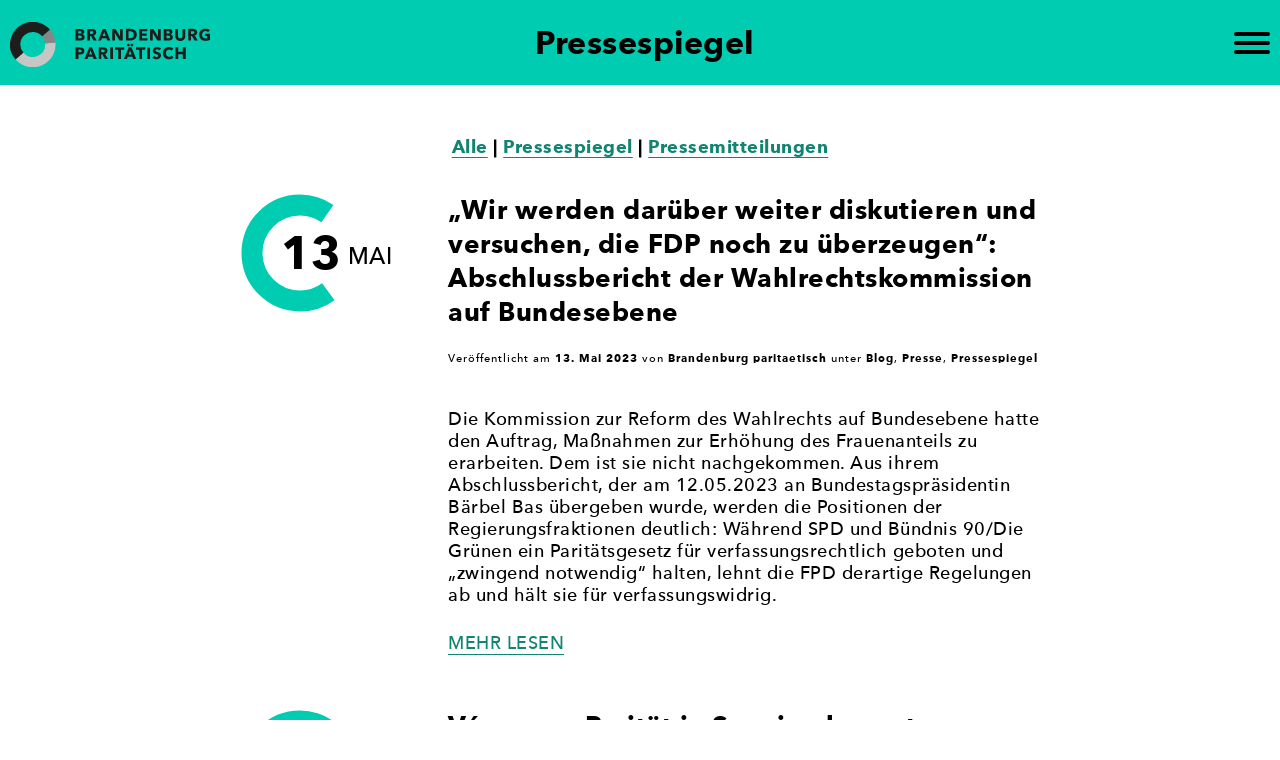

--- FILE ---
content_type: text/html; charset=UTF-8
request_url: https://www.brandenburg-paritaetisch.de/beitraege/presse/pressespiegel/
body_size: 29731
content:
<!doctype html>
<html lang="de">
<head>
	<meta charset="UTF-8">
	<meta name="viewport" content="width=device-width, initial-scale=1">
	<link rel="profile" href="https://gmpg.org/xfn/11">

	<title>Pressespiegel &#8211; Brandenburg paritätisch</title>
<meta name='robots' content='max-image-preview:large' />
	<style>img:is([sizes="auto" i], [sizes^="auto," i]) { contain-intrinsic-size: 3000px 1500px }</style>
	<link rel="alternate" type="application/rss+xml" title="Brandenburg paritätisch &raquo; Feed" href="https://www.brandenburg-paritaetisch.de/feed/" />
<link rel="alternate" type="application/rss+xml" title="Brandenburg paritätisch &raquo; Kommentar-Feed" href="https://www.brandenburg-paritaetisch.de/comments/feed/" />
<style>[consent-id]:not(.rcb-content-blocker):not([consent-transaction-complete]):not([consent-visual-use-parent^="children:"]):not([consent-confirm]){opacity:0!important;}
.rcb-content-blocker+.rcb-content-blocker-children-fallback~*{display:none!important;}</style><link rel="preload" href="https://www.brandenburg-paritaetisch.de/wp-content/fbe27e1370798035ae38fb50a2bcbcd1/dist/436067678.js?ver=975c5defe73b4b2fde03afbaa384a541" as="script" />
<link rel="preload" href="https://www.brandenburg-paritaetisch.de/wp-content/fbe27e1370798035ae38fb50a2bcbcd1/dist/322255253.js?ver=64a64f3ab0d5ab261ad8ca6eebf70126" as="script" />
<link rel="preload" href="https://www.brandenburg-paritaetisch.de/wp-content/plugins/real-cookie-banner/public/lib/animate.css/animate.min.css?ver=4.1.1" as="style" />
<link rel="alternate" type="application/rss+xml" title="Brandenburg paritätisch &raquo; Pressespiegel Kategorie-Feed" href="https://www.brandenburg-paritaetisch.de/beitraege/presse/pressespiegel/feed/" />
<script data-cfasync="false" type="text/javascript" defer src="https://www.brandenburg-paritaetisch.de/wp-content/fbe27e1370798035ae38fb50a2bcbcd1/dist/436067678.js?ver=975c5defe73b4b2fde03afbaa384a541" id="real-cookie-banner-vendor-real-cookie-banner-banner-js"></script>
<script type="application/json" data-skip-lazy-load="js-extra" data-skip-moving="true" data-no-defer nitro-exclude data-alt-type="application/ld+json" data-dont-merge data-wpmeteor-nooptimize="true" data-cfasync="false" id="af746fe756c9ab21291f3bc23d0f008f01-js-extra">{"slug":"real-cookie-banner","textDomain":"real-cookie-banner","version":"5.2.10","restUrl":"https:\/\/www.brandenburg-paritaetisch.de\/wp-json\/real-cookie-banner\/v1\/","restNamespace":"real-cookie-banner\/v1","restPathObfuscateOffset":"97e367687e18ad94","restRoot":"https:\/\/www.brandenburg-paritaetisch.de\/wp-json\/","restQuery":{"_v":"5.2.10","_locale":"user"},"restNonce":"76f5e1b439","restRecreateNonceEndpoint":"https:\/\/www.brandenburg-paritaetisch.de\/wp-admin\/admin-ajax.php?action=rest-nonce","publicUrl":"https:\/\/www.brandenburg-paritaetisch.de\/wp-content\/plugins\/real-cookie-banner\/public\/","chunkFolder":"dist","chunksLanguageFolder":"https:\/\/www.brandenburg-paritaetisch.de\/wp-content\/languages\/mo-cache\/real-cookie-banner\/","chunks":{"chunk-config-tab-blocker.lite.js":["de_DE-83d48f038e1cf6148175589160cda67e","de_DE-e5c2f3318cd06f18a058318f5795a54b","de_DE-76129424d1eb6744d17357561a128725","de_DE-d3d8ada331df664d13fa407b77bc690b"],"chunk-config-tab-blocker.pro.js":["de_DE-ddf5ae983675e7b6eec2afc2d53654a2","de_DE-487d95eea292aab22c80aa3ae9be41f0","de_DE-ab0e642081d4d0d660276c9cebfe9f5d","de_DE-0f5f6074a855fa677e6086b82145bd50"],"chunk-config-tab-consent.lite.js":["de_DE-3823d7521a3fc2857511061e0d660408"],"chunk-config-tab-consent.pro.js":["de_DE-9cb9ecf8c1e8ce14036b5f3a5e19f098"],"chunk-config-tab-cookies.lite.js":["de_DE-1a51b37d0ef409906245c7ed80d76040","de_DE-e5c2f3318cd06f18a058318f5795a54b","de_DE-76129424d1eb6744d17357561a128725"],"chunk-config-tab-cookies.pro.js":["de_DE-572ee75deed92e7a74abba4b86604687","de_DE-487d95eea292aab22c80aa3ae9be41f0","de_DE-ab0e642081d4d0d660276c9cebfe9f5d"],"chunk-config-tab-dashboard.lite.js":["de_DE-f843c51245ecd2b389746275b3da66b6"],"chunk-config-tab-dashboard.pro.js":["de_DE-ae5ae8f925f0409361cfe395645ac077"],"chunk-config-tab-import.lite.js":["de_DE-66df94240f04843e5a208823e466a850"],"chunk-config-tab-import.pro.js":["de_DE-e5fee6b51986d4ff7a051d6f6a7b076a"],"chunk-config-tab-licensing.lite.js":["de_DE-e01f803e4093b19d6787901b9591b5a6"],"chunk-config-tab-licensing.pro.js":["de_DE-4918ea9704f47c2055904e4104d4ffba"],"chunk-config-tab-scanner.lite.js":["de_DE-b10b39f1099ef599835c729334e38429"],"chunk-config-tab-scanner.pro.js":["de_DE-752a1502ab4f0bebfa2ad50c68ef571f"],"chunk-config-tab-settings.lite.js":["de_DE-37978e0b06b4eb18b16164a2d9c93a2c"],"chunk-config-tab-settings.pro.js":["de_DE-e59d3dcc762e276255c8989fbd1f80e3"],"chunk-config-tab-tcf.lite.js":["de_DE-4f658bdbf0aa370053460bc9e3cd1f69","de_DE-e5c2f3318cd06f18a058318f5795a54b","de_DE-d3d8ada331df664d13fa407b77bc690b"],"chunk-config-tab-tcf.pro.js":["de_DE-e1e83d5b8a28f1f91f63b9de2a8b181a","de_DE-487d95eea292aab22c80aa3ae9be41f0","de_DE-0f5f6074a855fa677e6086b82145bd50"]},"others":{"customizeValuesBanner":"{\"layout\":{\"type\":\"dialog\",\"maxHeightEnabled\":true,\"maxHeight\":740,\"dialogMaxWidth\":530,\"dialogPosition\":\"middleCenter\",\"dialogMargin\":[0,0,0,0],\"bannerPosition\":\"bottom\",\"bannerMaxWidth\":1024,\"dialogBorderRadius\":23,\"borderRadius\":20,\"animationIn\":\"slideInUp\",\"animationInDuration\":500,\"animationInOnlyMobile\":true,\"animationOut\":\"none\",\"animationOutDuration\":500,\"animationOutOnlyMobile\":true,\"overlay\":true,\"overlayBg\":\"#000000\",\"overlayBgAlpha\":50,\"overlayBlur\":2},\"decision\":{\"acceptAll\":\"button\",\"acceptEssentials\":\"button\",\"showCloseIcon\":true,\"acceptIndividual\":\"link\",\"buttonOrder\":\"all,essential,save,individual\",\"showGroups\":true,\"groupsFirstView\":false,\"saveButton\":\"always\"},\"design\":{\"bg\":\"#ffffff\",\"textAlign\":\"left\",\"linkTextDecoration\":\"underline\",\"borderWidth\":4,\"borderColor\":\"#ffffff\",\"fontSize\":16,\"fontColor\":\"#0a0a0a\",\"fontInheritFamily\":true,\"fontFamily\":\"Arial, Helvetica, sans-serif\",\"fontWeight\":\"normal\",\"boxShadowEnabled\":true,\"boxShadowOffsetX\":0,\"boxShadowOffsetY\":5,\"boxShadowBlurRadius\":0,\"boxShadowSpreadRadius\":0,\"boxShadowColor\":\"#000000\",\"boxShadowColorAlpha\":100},\"headerDesign\":{\"inheritBg\":true,\"bg\":\"#f4f4f4\",\"inheritTextAlign\":true,\"textAlign\":\"center\",\"padding\":[17,20,15,20],\"logo\":\"\",\"logoRetina\":\"\",\"logoMaxHeight\":40,\"logoPosition\":\"left\",\"logoMargin\":[5,15,5,15],\"fontSize\":20,\"fontColor\":\"#2b2b2b\",\"fontInheritFamily\":true,\"fontFamily\":\"Arial, Helvetica, sans-serif\",\"fontWeight\":\"normal\",\"borderWidth\":1,\"borderColor\":\"#efefef\"},\"bodyDesign\":{\"padding\":[15,20,5,20],\"descriptionInheritFontSize\":true,\"descriptionFontSize\":13,\"dottedGroupsInheritFontSize\":true,\"dottedGroupsFontSize\":13,\"dottedGroupsBulletColor\":\"#e820b6\",\"teachingsInheritTextAlign\":true,\"teachingsTextAlign\":\"center\",\"teachingsSeparatorActive\":true,\"teachingsSeparatorWidth\":50,\"teachingsSeparatorHeight\":3,\"teachingsSeparatorColor\":\"#11aaa8\",\"teachingsInheritFontSize\":true,\"teachingsFontSize\":12,\"teachingsInheritFontColor\":false,\"teachingsFontColor\":\"#070707\",\"accordionMargin\":[10,0,5,0],\"accordionPadding\":[5,10,5,10],\"accordionArrowType\":\"outlined\",\"accordionArrowColor\":\"#0fc1c1\",\"accordionBg\":\"#ffffff\",\"accordionActiveBg\":\"#f9f9f9\",\"accordionHoverBg\":\"#efefef\",\"accordionBorderWidth\":1,\"accordionBorderColor\":\"#efefef\",\"accordionTitleFontSize\":12,\"accordionTitleFontColor\":\"#2b2b2b\",\"accordionTitleFontWeight\":\"normal\",\"accordionDescriptionMargin\":[5,0,0,0],\"accordionDescriptionFontSize\":12,\"accordionDescriptionFontColor\":\"#000000\",\"accordionDescriptionFontWeight\":\"normal\",\"acceptAllOneRowLayout\":false,\"acceptAllPadding\":[10,10,10,10],\"acceptAllBg\":\"#13b0c1\",\"acceptAllTextAlign\":\"center\",\"acceptAllFontSize\":18,\"acceptAllFontColor\":\"#ffffff\",\"acceptAllFontWeight\":\"normal\",\"acceptAllBorderWidth\":0,\"acceptAllBorderColor\":\"#000000\",\"acceptAllHoverBg\":\"#0ea9ba\",\"acceptAllHoverFontColor\":\"#ffffff\",\"acceptAllHoverBorderColor\":\"#000000\",\"acceptEssentialsUseAcceptAll\":true,\"acceptEssentialsButtonType\":\"\",\"acceptEssentialsPadding\":[10,10,10,10],\"acceptEssentialsBg\":\"#efefef\",\"acceptEssentialsTextAlign\":\"center\",\"acceptEssentialsFontSize\":18,\"acceptEssentialsFontColor\":\"#0a0a0a\",\"acceptEssentialsFontWeight\":\"normal\",\"acceptEssentialsBorderWidth\":0,\"acceptEssentialsBorderColor\":\"#000000\",\"acceptEssentialsHoverBg\":\"#e8e8e8\",\"acceptEssentialsHoverFontColor\":\"#000000\",\"acceptEssentialsHoverBorderColor\":\"#000000\",\"acceptIndividualPadding\":[5,5,5,5],\"acceptIndividualBg\":\"#ffffff\",\"acceptIndividualTextAlign\":\"center\",\"acceptIndividualFontSize\":16,\"acceptIndividualFontColor\":\"#00b2a9\",\"acceptIndividualFontWeight\":\"normal\",\"acceptIndividualBorderWidth\":0,\"acceptIndividualBorderColor\":\"#000000\",\"acceptIndividualHoverBg\":\"#ffffff\",\"acceptIndividualHoverFontColor\":\"#00c1b4\",\"acceptIndividualHoverBorderColor\":\"#000000\"},\"footerDesign\":{\"poweredByLink\":true,\"inheritBg\":true,\"bg\":\"#fcfcfc\",\"inheritTextAlign\":true,\"textAlign\":\"center\",\"padding\":[10,20,15,20],\"fontSize\":14,\"fontColor\":\"#000000\",\"fontInheritFamily\":true,\"fontFamily\":\"Arial, Helvetica, sans-serif\",\"fontWeight\":\"normal\",\"hoverFontColor\":\"#2b2b2b\",\"borderWidth\":1,\"borderColor\":\"#efefef\",\"languageSwitcher\":\"flags\"},\"texts\":{\"headline\":\"Privatsph\\u00e4re-Einstellungen\",\"description\":\"Wir verwenden Cookies und \\u00e4hnliche Technologien auf unserer Website und verarbeiten personenbezogene Daten von dir (z.B. IP-Adresse), um z.B. Inhalte und Anzeigen zu personalisieren, Medien von Drittanbietern einzubinden oder Zugriffe auf unsere Website zu analysieren. Die Datenverarbeitung kann auch erst in Folge gesetzter Cookies stattfinden. Wir teilen diese Daten mit Dritten, die wir in den Privatsph\\u00e4re-Einstellungen benennen.<br \\\/><br \\\/>Die Datenverarbeitung kann mit deiner Einwilligung oder auf Basis eines berechtigten Interesses erfolgen, dem du in den Privatsph\\u00e4re-Einstellungen widersprechen kannst. Du hast das Recht, nicht einzuwilligen und deine Einwilligung zu einem sp\\u00e4teren Zeitpunkt zu \\u00e4ndern oder zu widerrufen. Der Widerruf wird sofort wirksam, hat jedoch keine Auswirkungen auf bereits verarbeitete Daten. Weitere Informationen zur Verwendung deiner Daten findest du in unserer {{privacyPolicy}}Datenschutzerkl\\u00e4rung{{\\\/privacyPolicy}}.\",\"acceptAll\":\"Alle akzeptieren\",\"acceptEssentials\":\"Weiter ohne Einwilligung\",\"acceptIndividual\":\"Privatsph\\u00e4re-Einstellungen individuell festlegen\",\"poweredBy\":\"0\",\"dataProcessingInUnsafeCountries\":\"Einige Services verarbeiten personenbezogene Daten in unsicheren Drittl\\u00e4ndern. Mit deiner Einwilligung stimmst du auch der Datenverarbeitung gekennzeichneter Services gem\\u00e4\\u00df {{legalBasis}} zu, mit Risiken wie unzureichenden Rechtsmitteln, unbefugtem Zugriff durch Beh\\u00f6rden ohne Information oder Widerspruchsm\\u00f6glichkeit, unbefugter Weitergabe an Dritte und unzureichenden Datensicherheitsma\\u00dfnahmen.\",\"ageNoticeBanner\":\"Du bist unter {{minAge}} Jahre alt? Dann kannst du nicht in optionale Services einwilligen. Du kannst deine Eltern oder Erziehungsberechtigten bitten, mit dir in diese Services einzuwilligen.\",\"ageNoticeBlocker\":\"Du bist unter {{minAge}} Jahre alt? Leider darfst du in diesen Service nicht selbst einwilligen, um diese Inhalte zu sehen. Bitte deine Eltern oder Erziehungsberechtigten, in den Service mit dir einzuwilligen!\",\"listServicesNotice\":\"Wenn du alle Services akzeptierst, erlaubst du, dass {{services}} geladen werden. Diese sind nach ihrem Zweck in Gruppen {{serviceGroups}} unterteilt (Zugeh\\u00f6rigkeit durch hochgestellte Zahlen gekennzeichnet).\",\"listServicesLegitimateInterestNotice\":\"Au\\u00dferdem werden {{services}} auf der Grundlage eines berechtigten Interesses geladen.\",\"consentForwardingExternalHosts\":\"Deine Einwilligung gilt auch auf {{websites}}.\",\"blockerHeadline\":\"{{name}} aufgrund von Privatsph\\u00e4re-Einstellungen blockiert\",\"blockerLinkShowMissing\":\"Zeige alle Services, in die du noch einwilligen musst\",\"blockerLoadButton\":\"Services akzeptieren und Inhalte laden\",\"blockerAcceptInfo\":\"Wenn du die blockierten Inhalte l\\u00e4dst, werden deine Datenschutzeinstellungen angepasst. Inhalte aus diesem Service werden in Zukunft nicht mehr blockiert.\",\"stickyHistory\":\"Historie der Privatsph\\u00e4re-Einstellungen\",\"stickyRevoke\":\"Einwilligungen widerrufen\",\"stickyRevokeSuccessMessage\":\"Du hast die Einwilligung f\\u00fcr Services mit dessen Cookies und Verarbeitung personenbezogener Daten erfolgreich widerrufen. Die Seite wird jetzt neu geladen!\",\"stickyChange\":\"Privatsph\\u00e4re-Einstellungen \\u00e4ndern\"},\"individualLayout\":{\"inheritDialogMaxWidth\":true,\"dialogMaxWidth\":505,\"inheritBannerMaxWidth\":true,\"bannerMaxWidth\":1980,\"descriptionTextAlign\":\"left\"},\"group\":{\"checkboxBg\":\"#f0f0f0\",\"checkboxBorderWidth\":1,\"checkboxBorderColor\":\"#d2d2d2\",\"checkboxActiveColor\":\"#ffffff\",\"checkboxActiveBg\":\"#15779b\",\"checkboxActiveBorderColor\":\"#11607d\",\"groupInheritBg\":true,\"groupBg\":\"#f4f4f4\",\"groupPadding\":[15,15,15,15],\"groupSpacing\":10,\"groupBorderRadius\":5,\"groupBorderWidth\":1,\"groupBorderColor\":\"#f4f4f4\",\"headlineFontSize\":16,\"headlineFontWeight\":\"normal\",\"headlineFontColor\":\"#2b2b2b\",\"descriptionFontSize\":14,\"descriptionFontColor\":\"#757575\",\"linkColor\":\"#757575\",\"linkHoverColor\":\"#2b2b2b\",\"detailsHideLessRelevant\":true},\"saveButton\":{\"useAcceptAll\":true,\"type\":\"button\",\"padding\":[10,10,10,10],\"bg\":\"#efefef\",\"textAlign\":\"center\",\"fontSize\":18,\"fontColor\":\"#0a0a0a\",\"fontWeight\":\"normal\",\"borderWidth\":0,\"borderColor\":\"#000000\",\"hoverBg\":\"#e8e8e8\",\"hoverFontColor\":\"#000000\",\"hoverBorderColor\":\"#000000\"},\"individualTexts\":{\"headline\":\"Individuelle Privatsph\\u00e4re-Einstellungen\",\"description\":\"Wir verwenden Cookies und \\u00e4hnliche Technologien auf unserer Website und verarbeiten personenbezogene Daten von dir (z.B. IP-Adresse), um z.B. Inhalte und Anzeigen zu personalisieren, Medien von Drittanbietern einzubinden oder Zugriffe auf unsere Website zu analysieren. Die Datenverarbeitung kann auch erst in Folge gesetzter Cookies stattfinden. Wir teilen diese Daten mit Dritten, die wir in den Privatsph\\u00e4re-Einstellungen benennen.<br \\\/><br \\\/>Die Datenverarbeitung kann mit deiner Einwilligung oder auf Basis eines berechtigten Interesses erfolgen, dem du in den Privatsph\\u00e4re-Einstellungen widersprechen kannst. Du hast das Recht, nicht einzuwilligen und deine Einwilligung zu einem sp\\u00e4teren Zeitpunkt zu \\u00e4ndern oder zu widerrufen. Der Widerruf wird sofort wirksam, hat jedoch keine Auswirkungen auf bereits verarbeitete Daten. Weitere Informationen zur Verwendung deiner Daten findest du in unserer {{privacyPolicy}}Datenschutzerkl\\u00e4rung{{\\\/privacyPolicy}}.<br \\\/><br \\\/>Im Folgenden findest du eine \\u00dcbersicht \\u00fcber alle Services, die von dieser Website genutzt werden. Du kannst dir detaillierte Informationen zu jedem Service ansehen und ihm einzeln zustimmen oder von deinem Widerspruchsrecht Gebrauch machen.\",\"save\":\"Individuelle Auswahlen speichern\",\"showMore\":\"Service-Informationen anzeigen\",\"hideMore\":\"Service-Informationen ausblenden\",\"postamble\":\"\"},\"mobile\":{\"enabled\":true,\"maxHeight\":400,\"hideHeader\":false,\"alignment\":\"bottom\",\"scalePercent\":90,\"scalePercentVertical\":-50},\"sticky\":{\"enabled\":false,\"animationsEnabled\":true,\"alignment\":\"left\",\"bubbleBorderRadius\":50,\"icon\":\"fingerprint\",\"iconCustom\":\"\",\"iconCustomRetina\":\"\",\"iconSize\":30,\"iconColor\":\"#ffffff\",\"bubbleMargin\":[10,20,20,20],\"bubblePadding\":15,\"bubbleBg\":\"#15779b\",\"bubbleBorderWidth\":0,\"bubbleBorderColor\":\"#10556f\",\"boxShadowEnabled\":true,\"boxShadowOffsetX\":0,\"boxShadowOffsetY\":2,\"boxShadowBlurRadius\":5,\"boxShadowSpreadRadius\":1,\"boxShadowColor\":\"#105b77\",\"boxShadowColorAlpha\":40,\"bubbleHoverBg\":\"#ffffff\",\"bubbleHoverBorderColor\":\"#000000\",\"hoverIconColor\":\"#000000\",\"hoverIconCustom\":\"\",\"hoverIconCustomRetina\":\"\",\"menuFontSize\":16,\"menuBorderRadius\":5,\"menuItemSpacing\":10,\"menuItemPadding\":[5,10,5,10]},\"customCss\":{\"css\":\"\",\"antiAdBlocker\":\"y\"}}","isPro":false,"showProHints":false,"proUrl":"https:\/\/devowl.io\/de\/go\/real-cookie-banner?source=rcb-lite","showLiteNotice":true,"frontend":{"groups":"[{\"id\":107,\"name\":\"Essenziell\",\"slug\":\"essenziell\",\"description\":\"Essenzielle Services sind f\\u00fcr die grundlegende Funktionalit\\u00e4t der Website erforderlich. Sie enthalten nur technisch notwendige Services. Diesen Services kann nicht widersprochen werden.\",\"isEssential\":true,\"isDefault\":true,\"items\":[{\"id\":3375,\"name\":\"Cookie Banner Frauenpolitischer Rat Land Brandenburg e.V.\",\"purpose\":\"Real Cookie Banner bittet Website-Besucher um die Einwilligung zum Setzen von Cookies und zur Verarbeitung personenbezogener Daten. Dazu wird jedem Website-Besucher eine UUID (pseudonyme Identifikation des Nutzers) zugewiesen, die bis zum Ablauf des Cookies zur Speicherung der Einwilligung g\\u00fcltig ist. Cookies werden dazu verwendet, um zu testen, ob Cookies gesetzt werden k\\u00f6nnen, um Referenz auf die dokumentierte Einwilligung zu speichern, um zu speichern, in welche Services aus welchen Service-Gruppen der Besucher eingewilligt hat, und, falls Einwilligung nach dem Transparency & Consent Framework (TCF) eingeholt werden, um die Einwilligungen in TCF Partner, Zwecke, besondere Zwecke, Funktionen und besondere Funktionen zu speichern. Im Rahmen der Darlegungspflicht nach DSGVO wird die erhobene Einwilligung vollumf\\u00e4nglich dokumentiert. Dazu z\\u00e4hlt neben den Services und Service-Gruppen, in welche der Besucher eingewilligt hat, und falls Einwilligung nach dem TCF Standard eingeholt werden, in welche TCF Partner, Zwecke und Funktionen der Besucher eingewilligt hat, alle Einstellungen des Cookie Banners zum Zeitpunkt der Einwilligung als auch die technischen Umst\\u00e4nde (z.B. Gr\\u00f6\\u00dfe des Sichtbereichs bei der Einwilligung) und die Nutzerinteraktionen (z.B. Klick auf Buttons), die zur Einwilligung gef\\u00fchrt haben. Die Einwilligung wird pro Sprache einmal erhoben.\",\"providerContact\":{\"phone\":\"\",\"email\":\"\",\"link\":\"\"},\"isProviderCurrentWebsite\":true,\"provider\":\"\",\"uniqueName\":\"real-cookie-banner\",\"isEmbeddingOnlyExternalResources\":false,\"legalBasis\":\"legal-requirement\",\"dataProcessingInCountries\":[\"DE\"],\"dataProcessingInCountriesSpecialTreatments\":[],\"technicalDefinitions\":[{\"type\":\"http\",\"name\":\"real_cookie_banner*\",\"host\":\".brandenburg-paritaetisch.de\",\"duration\":365,\"durationUnit\":\"d\",\"isSessionDuration\":false,\"purpose\":\"Eindeutiger Identifikator f\\u00fcr die Einwilligung, aber nicht f\\u00fcr den Website-Besucher. Revisionshash f\\u00fcr die Einstellungen des Cookie-Banners (Texte, Farben, Funktionen, Servicegruppen, Dienste, Content Blocker usw.). IDs f\\u00fcr eingewilligte Services und Service-Gruppen.\"},{\"type\":\"http\",\"name\":\"real_cookie_banner*-tcf\",\"host\":\".brandenburg-paritaetisch.de\",\"duration\":365,\"durationUnit\":\"d\",\"isSessionDuration\":false,\"purpose\":\"Im Rahmen von TCF gesammelte Einwilligungen, die im TC-String-Format gespeichert werden, einschlie\\u00dflich TCF-Vendoren, -Zwecke, -Sonderzwecke, -Funktionen und -Sonderfunktionen.\"},{\"type\":\"http\",\"name\":\"real_cookie_banner*-gcm\",\"host\":\".brandenburg-paritaetisch.de\",\"duration\":365,\"durationUnit\":\"d\",\"isSessionDuration\":false,\"purpose\":\"Die im Google Consent Mode gesammelten Einwilligungen in die verschiedenen Einwilligungstypen (Zwecke) werden f\\u00fcr alle mit dem Google Consent Mode kompatiblen Services gespeichert.\"},{\"type\":\"http\",\"name\":\"real_cookie_banner-test\",\"host\":\".brandenburg-paritaetisch.de\",\"duration\":365,\"durationUnit\":\"d\",\"isSessionDuration\":false,\"purpose\":\"Cookie, der gesetzt wurde, um die Funktionalit\\u00e4t von HTTP-Cookies zu testen. Wird sofort nach dem Test gel\\u00f6scht.\"},{\"type\":\"local\",\"name\":\"real_cookie_banner*\",\"host\":\"https:\\\/\\\/www.brandenburg-paritaetisch.de\",\"duration\":1,\"durationUnit\":\"d\",\"isSessionDuration\":false,\"purpose\":\"Eindeutiger Identifikator f\\u00fcr die Einwilligung, aber nicht f\\u00fcr den Website-Besucher. Revisionshash f\\u00fcr die Einstellungen des Cookie-Banners (Texte, Farben, Funktionen, Service-Gruppen, Services, Content Blocker usw.). IDs f\\u00fcr eingewilligte Services und Service-Gruppen. Wird nur solange gespeichert, bis die Einwilligung auf dem Website-Server dokumentiert ist.\"},{\"type\":\"local\",\"name\":\"real_cookie_banner*-tcf\",\"host\":\"https:\\\/\\\/www.brandenburg-paritaetisch.de\",\"duration\":1,\"durationUnit\":\"d\",\"isSessionDuration\":false,\"purpose\":\"Im Rahmen von TCF gesammelte Einwilligungen werden im TC-String-Format gespeichert, einschlie\\u00dflich TCF Vendoren, Zwecke, besondere Zwecke, Funktionen und besondere Funktionen. Wird nur solange gespeichert, bis die Einwilligung auf dem Website-Server dokumentiert ist.\"},{\"type\":\"local\",\"name\":\"real_cookie_banner*-gcm\",\"host\":\"https:\\\/\\\/www.brandenburg-paritaetisch.de\",\"duration\":1,\"durationUnit\":\"d\",\"isSessionDuration\":false,\"purpose\":\"Im Rahmen des Google Consent Mode erfasste Einwilligungen werden f\\u00fcr alle mit dem Google Consent Mode kompatiblen Services in Einwilligungstypen (Zwecke) gespeichert. Wird nur solange gespeichert, bis die Einwilligung auf dem Website-Server dokumentiert ist.\"},{\"type\":\"local\",\"name\":\"real_cookie_banner-consent-queue*\",\"host\":\"https:\\\/\\\/www.brandenburg-paritaetisch.de\",\"duration\":1,\"durationUnit\":\"d\",\"isSessionDuration\":false,\"purpose\":\"Lokale Zwischenspeicherung (Caching) der Auswahl im Cookie-Banner, bis der Server die Einwilligung dokumentiert; Dokumentation periodisch oder bei Seitenwechseln versucht, wenn der Server nicht verf\\u00fcgbar oder \\u00fcberlastet ist.\"}],\"codeDynamics\":[],\"providerPrivacyPolicyUrl\":\"\",\"providerLegalNoticeUrl\":\"\",\"tagManagerOptInEventName\":\"\",\"tagManagerOptOutEventName\":\"\",\"googleConsentModeConsentTypes\":[],\"executePriority\":10,\"codeOptIn\":\"\",\"executeCodeOptInWhenNoTagManagerConsentIsGiven\":false,\"codeOptOut\":\"\",\"executeCodeOptOutWhenNoTagManagerConsentIsGiven\":false,\"deleteTechnicalDefinitionsAfterOptOut\":false,\"codeOnPageLoad\":\"\",\"presetId\":\"real-cookie-banner\"}]},{\"id\":108,\"name\":\"Funktional\",\"slug\":\"funktional\",\"description\":\"Funktionale Services sind notwendig, um \\u00fcber die wesentliche Funktionalit\\u00e4t der Website hinausgehende Features wie h\\u00fcbschere Schriftarten, Videowiedergabe oder interaktive Web 2.0-Features bereitzustellen. Inhalte von z.B. Video- und Social Media-Plattformen sind standardm\\u00e4\\u00dfig gesperrt und k\\u00f6nnen zugestimmt werden. Wenn dem Service zugestimmt wird, werden diese Inhalte automatisch ohne weitere manuelle Einwilligung geladen.\",\"isEssential\":false,\"isDefault\":true,\"items\":[{\"id\":3380,\"name\":\"YouTube\",\"purpose\":\"YouTube erm\\u00f6glicht das Einbetten von Inhalten auf Websites, die auf youtube.com ver\\u00f6ffentlicht werden, um die Website mit Videos zu verbessern. Dies erfordert die Verarbeitung der IP-Adresse und der Metadaten des Nutzers. Cookies oder Cookie-\\u00e4hnliche Technologien k\\u00f6nnen gespeichert und ausgelesen werden. Diese k\\u00f6nnen personenbezogene Daten und technische Daten wie Nutzer-IDs, Einwilligungen, Einstellungen des Videoplayers, verbundene Ger\\u00e4te, Interaktionen mit dem Service, Push-Benachrichtigungen und dem genutzten Konto enthalten. Diese Daten k\\u00f6nnen verwendet werden, um besuchte Websites zu erfassen, detaillierte Statistiken \\u00fcber das Nutzerverhalten zu erstellen und um die Dienste von Google zu verbessern. Sie k\\u00f6nnen auch zur Profilerstellung verwendet werden, z. B. um dir personalisierte Dienste anzubieten, wie Werbung auf der Grundlage deiner Interessen oder Empfehlungen. Diese Daten k\\u00f6nnen von Google mit den Daten der auf den Websites von Google (z. B. youtube.com und google.com) eingeloggten Nutzer verkn\\u00fcpft werden. Google stellt personenbezogene Daten seinen verbundenen Unternehmen, anderen vertrauensw\\u00fcrdigen Unternehmen oder Personen zur Verf\\u00fcgung, die diese Daten auf der Grundlage der Anweisungen von Google und in \\u00dcbereinstimmung mit den Datenschutzbestimmungen von Google verarbeiten k\\u00f6nnen.\",\"providerContact\":{\"phone\":\"+1 650 253 0000\",\"email\":\"dpo-google@google.com\",\"link\":\"https:\\\/\\\/support.google.com\\\/?hl=de\"},\"isProviderCurrentWebsite\":false,\"provider\":\"Google Ireland Limited, Gordon House, Barrow Street, Dublin 4, Irland\",\"uniqueName\":\"youtube\",\"isEmbeddingOnlyExternalResources\":false,\"legalBasis\":\"consent\",\"dataProcessingInCountries\":[\"US\",\"IE\",\"CL\",\"NL\",\"BE\",\"FI\",\"DK\",\"TW\",\"JP\",\"SG\",\"BR\",\"GB\",\"FR\",\"DE\",\"PL\",\"ES\",\"IT\",\"CH\",\"IL\",\"KR\",\"IN\",\"HK\",\"AU\",\"QA\"],\"dataProcessingInCountriesSpecialTreatments\":[\"provider-is-self-certified-trans-atlantic-data-privacy-framework\"],\"technicalDefinitions\":[{\"type\":\"http\",\"name\":\"SIDCC\",\"host\":\".google.com\",\"duration\":1,\"durationUnit\":\"y\",\"isSessionDuration\":false,\"purpose\":\"\"},{\"type\":\"http\",\"name\":\"SIDCC\",\"host\":\".youtube.com\",\"duration\":1,\"durationUnit\":\"y\",\"isSessionDuration\":false,\"purpose\":\"\"},{\"type\":\"http\",\"name\":\"VISITOR_INFO1_LIVE\",\"host\":\".youtube.com\",\"duration\":7,\"durationUnit\":\"mo\",\"isSessionDuration\":false,\"purpose\":\"\"},{\"type\":\"http\",\"name\":\"LOGIN_INFO\",\"host\":\".youtube.com\",\"duration\":13,\"durationUnit\":\"mo\",\"isSessionDuration\":false,\"purpose\":\"\"},{\"type\":\"http\",\"name\":\"CONSENT\",\"host\":\".youtube.com\",\"duration\":9,\"durationUnit\":\"mo\",\"isSessionDuration\":false,\"purpose\":\"\"},{\"type\":\"http\",\"name\":\"CONSENT\",\"host\":\".google.com\",\"duration\":9,\"durationUnit\":\"mo\",\"isSessionDuration\":false,\"purpose\":\"\"},{\"type\":\"http\",\"name\":\"OTZ\",\"host\":\"www.google.com\",\"duration\":1,\"durationUnit\":\"d\",\"isSessionDuration\":false,\"purpose\":\"\"},{\"type\":\"local\",\"name\":\"yt-fullerscreen-edu-button-shown-count\",\"host\":\"https:\\\/\\\/www.youtube.com\",\"duration\":1,\"durationUnit\":\"y\",\"isSessionDuration\":false,\"purpose\":\"\"},{\"type\":\"indexedDb\",\"name\":\"LogsDatabaseV2:*||\",\"host\":\"https:\\\/\\\/www.youtube.com\",\"duration\":1,\"durationUnit\":\"y\",\"isSessionDuration\":false,\"purpose\":\"\"},{\"type\":\"indexedDb\",\"name\":\"ServiceWorkerLogsDatabase\",\"host\":\"https:\\\/\\\/www.youtube.com\",\"duration\":1,\"durationUnit\":\"y\",\"isSessionDuration\":false,\"purpose\":\"\"},{\"type\":\"indexedDb\",\"name\":\"YtldbMeta\",\"host\":\"https:\\\/\\\/www.youtube.com\",\"duration\":1,\"durationUnit\":\"y\",\"isSessionDuration\":false,\"purpose\":\"\"},{\"type\":\"local\",\"name\":\"yt-player-performance-cap\",\"host\":\"https:\\\/\\\/www.youtube.com\",\"duration\":1,\"durationUnit\":\"y\",\"isSessionDuration\":false,\"purpose\":\"\"},{\"type\":\"indexedDb\",\"name\":\"PersistentEntityStoreDb:*||\",\"host\":\"https:\\\/\\\/www.youtube.com\",\"duration\":1,\"durationUnit\":\"y\",\"isSessionDuration\":false,\"purpose\":\"\"},{\"type\":\"indexedDb\",\"name\":\"yt-idb-pref-storage:*||\",\"host\":\"https:\\\/\\\/www.youtube.com\",\"duration\":1,\"durationUnit\":\"y\",\"isSessionDuration\":false,\"purpose\":\"\"},{\"type\":\"local\",\"name\":\"yt.innertube::nextId\",\"host\":\"https:\\\/\\\/www.youtube.com\",\"duration\":1,\"durationUnit\":\"y\",\"isSessionDuration\":false,\"purpose\":\"\"},{\"type\":\"local\",\"name\":\"yt.innertube::requests\",\"host\":\"https:\\\/\\\/www.youtube.com\",\"duration\":1,\"durationUnit\":\"y\",\"isSessionDuration\":false,\"purpose\":\"\"},{\"type\":\"local\",\"name\":\"yt-html5-player-modules::subtitlesModuleData::module-enabled\",\"host\":\"https:\\\/\\\/www.youtube.com\",\"duration\":1,\"durationUnit\":\"y\",\"isSessionDuration\":false,\"purpose\":\"\"},{\"type\":\"local\",\"name\":\"*||::yt-player::yt-player-lv\",\"host\":\"https:\\\/\\\/www.youtube.com\",\"duration\":1,\"durationUnit\":\"y\",\"isSessionDuration\":false,\"purpose\":\"\"},{\"type\":\"indexedDb\",\"name\":\"swpushnotificationsdb\",\"host\":\"https:\\\/\\\/www.youtube.com\",\"duration\":1,\"durationUnit\":\"y\",\"isSessionDuration\":false,\"purpose\":\"\"},{\"type\":\"indexedDb\",\"name\":\"yt-player-local-media:*||\",\"host\":\"https:\\\/\\\/www.youtube.com\",\"duration\":1,\"durationUnit\":\"y\",\"isSessionDuration\":false,\"purpose\":\"\"},{\"type\":\"indexedDb\",\"name\":\"yt-it-response-store:*||\",\"host\":\"https:\\\/\\\/www.youtube.com\",\"duration\":1,\"durationUnit\":\"y\",\"isSessionDuration\":false,\"purpose\":\"\"},{\"type\":\"http\",\"name\":\"__HOST-GAPS\",\"host\":\"accounts.google.com\",\"duration\":13,\"durationUnit\":\"mo\",\"isSessionDuration\":false,\"purpose\":\"\"},{\"type\":\"http\",\"name\":\"OTZ\",\"host\":\"accounts.google.com\",\"duration\":1,\"durationUnit\":\"d\",\"isSessionDuration\":false,\"purpose\":\"\"},{\"type\":\"http\",\"name\":\"__Secure-1PSIDCC\",\"host\":\".google.com\",\"duration\":1,\"durationUnit\":\"y\",\"isSessionDuration\":false,\"purpose\":\"\"},{\"type\":\"http\",\"name\":\"__Secure-1PAPISID\",\"host\":\".google.com\",\"duration\":1,\"durationUnit\":\"y\",\"isSessionDuration\":false,\"purpose\":\"\"},{\"type\":\"http\",\"name\":\"__Secure-3PSIDCC\",\"host\":\".youtube.com\",\"duration\":1,\"durationUnit\":\"y\",\"isSessionDuration\":false,\"purpose\":\"\"},{\"type\":\"http\",\"name\":\"__Secure-1PAPISID\",\"host\":\".youtube.com\",\"duration\":13,\"durationUnit\":\"mo\",\"isSessionDuration\":false,\"purpose\":\"\"},{\"type\":\"http\",\"name\":\"__Secure-1PSID\",\"host\":\".youtube.com\",\"duration\":13,\"durationUnit\":\"mo\",\"isSessionDuration\":false,\"purpose\":\"\"},{\"type\":\"http\",\"name\":\"__Secure-3PSIDCC\",\"host\":\".google.com\",\"duration\":1,\"durationUnit\":\"y\",\"isSessionDuration\":false,\"purpose\":\"\"},{\"type\":\"http\",\"name\":\"__Secure-ENID\",\"host\":\".google.com\",\"duration\":13,\"durationUnit\":\"mo\",\"isSessionDuration\":false,\"purpose\":\"\"},{\"type\":\"http\",\"name\":\"__Secure-1PSID\",\"host\":\".google.com\",\"duration\":13,\"durationUnit\":\"mo\",\"isSessionDuration\":false,\"purpose\":\"\"},{\"type\":\"indexedDb\",\"name\":\"ytGefConfig:*||\",\"host\":\"https:\\\/\\\/www.youtube.com\",\"duration\":1,\"durationUnit\":\"y\",\"isSessionDuration\":false,\"purpose\":\"\"},{\"type\":\"http\",\"name\":\"__Host-3PLSID\",\"host\":\"accounts.google.com\",\"duration\":13,\"durationUnit\":\"mo\",\"isSessionDuration\":false,\"purpose\":\"\"},{\"type\":\"http\",\"name\":\"LSID\",\"host\":\"accounts.google.com\",\"duration\":13,\"durationUnit\":\"mo\",\"isSessionDuration\":false,\"purpose\":\"\"},{\"type\":\"http\",\"name\":\"ACCOUNT_CHOOSER\",\"host\":\"accounts.google.com\",\"duration\":13,\"durationUnit\":\"mo\",\"isSessionDuration\":false,\"purpose\":\"\"},{\"type\":\"http\",\"name\":\"__Host-1PLSID\",\"host\":\"accounts.google.com\",\"duration\":13,\"durationUnit\":\"mo\",\"isSessionDuration\":false,\"purpose\":\"\"},{\"type\":\"http\",\"name\":\"__Secure-3PAPISID\",\"host\":\".google.com\",\"duration\":13,\"durationUnit\":\"mo\",\"isSessionDuration\":false,\"purpose\":\"\"},{\"type\":\"http\",\"name\":\"SAPISID\",\"host\":\".google.com\",\"duration\":13,\"durationUnit\":\"mo\",\"isSessionDuration\":false,\"purpose\":\"\"},{\"type\":\"http\",\"name\":\"APISID\",\"host\":\".google.com\",\"duration\":13,\"durationUnit\":\"mo\",\"isSessionDuration\":false,\"purpose\":\"\"},{\"type\":\"http\",\"name\":\"HSID\",\"host\":\".google.com\",\"duration\":13,\"durationUnit\":\"mo\",\"isSessionDuration\":false,\"purpose\":\"\"},{\"type\":\"http\",\"name\":\"__Secure-3PSID\",\"host\":\".google.com\",\"duration\":13,\"durationUnit\":\"mo\",\"isSessionDuration\":false,\"purpose\":\"\"},{\"type\":\"http\",\"name\":\"__Secure-3PAPISID\",\"host\":\".youtube.com\",\"duration\":13,\"durationUnit\":\"mo\",\"isSessionDuration\":false,\"purpose\":\"\"},{\"type\":\"http\",\"name\":\"SAPISID\",\"host\":\".youtube.com\",\"duration\":13,\"durationUnit\":\"mo\",\"isSessionDuration\":false,\"purpose\":\"\"},{\"type\":\"http\",\"name\":\"HSID\",\"host\":\".youtube.com\",\"duration\":13,\"durationUnit\":\"mo\",\"isSessionDuration\":false,\"purpose\":\"\"},{\"type\":\"http\",\"name\":\"SSID\",\"host\":\".google.com\",\"duration\":13,\"durationUnit\":\"mo\",\"isSessionDuration\":false,\"purpose\":\"\"},{\"type\":\"http\",\"name\":\"SID\",\"host\":\".google.com\",\"duration\":13,\"durationUnit\":\"mo\",\"isSessionDuration\":false,\"purpose\":\"\"},{\"type\":\"http\",\"name\":\"SSID\",\"host\":\".youtube.com\",\"duration\":13,\"durationUnit\":\"mo\",\"isSessionDuration\":false,\"purpose\":\"\"},{\"type\":\"http\",\"name\":\"APISID\",\"host\":\".youtube.com\",\"duration\":13,\"durationUnit\":\"mo\",\"isSessionDuration\":false,\"purpose\":\"\"},{\"type\":\"http\",\"name\":\"__Secure-3PSID\",\"host\":\".youtube.com\",\"duration\":13,\"durationUnit\":\"mo\",\"isSessionDuration\":false,\"purpose\":\"\"},{\"type\":\"http\",\"name\":\"SID\",\"host\":\".youtube.com\",\"duration\":13,\"durationUnit\":\"mo\",\"isSessionDuration\":false,\"purpose\":\"\"},{\"type\":\"http\",\"name\":\"VISITOR_PRIVACY_METADATA\",\"host\":\".youtube.com\",\"duration\":7,\"durationUnit\":\"mo\",\"isSessionDuration\":false,\"purpose\":\"\"},{\"type\":\"local\",\"name\":\"ytidb::LAST_RESULT_ENTRY_KEY\",\"host\":\"https:\\\/\\\/www.youtube.com\",\"duration\":1,\"durationUnit\":\"y\",\"isSessionDuration\":false,\"purpose\":\"\"},{\"type\":\"http\",\"name\":\"NID\",\"host\":\".google.com\",\"duration\":7,\"durationUnit\":\"mo\",\"isSessionDuration\":false,\"purpose\":\"Eindeutige ID, um bevorzugte Einstellungen wie z. B. Sprache, Menge der Ergebnisse auf Suchergebnisseite oder Aktivierung des SafeSearch-Filters von Google\"},{\"type\":\"http\",\"name\":\"YSC\",\"host\":\".youtube.com\",\"duration\":1,\"durationUnit\":\"y\",\"isSessionDuration\":true,\"purpose\":\"Eindeutige Sitzungs-ID, um zu erkennen, dass Anfragen innerhalb einer Browsersitzung vom Benutzer und nicht von anderen Websites stammen\"},{\"type\":\"http\",\"name\":\"PREF\",\"host\":\".youtube.com\",\"duration\":1,\"durationUnit\":\"y\",\"isSessionDuration\":false,\"purpose\":\"Eindeutige ID, um bevorzugte Seiteneinstellungen und Wiedergabeeinstellungen wie explizite Autoplay-Optionen, zuf\\u00e4llige Wiedergabe von Inhalten und Playergr\\u00f6\\u00dfe festzulegen\"},{\"type\":\"http\",\"name\":\"IDE\",\"host\":\".doubleclick.net\",\"duration\":9,\"durationUnit\":\"mo\",\"isSessionDuration\":false,\"purpose\":\"Eindeutige Identifikationstoken zur Personalisierung von Anzeigen auf allen Websites, die das Google-Werbenetzwerk nutzen\"},{\"type\":\"http\",\"name\":\"SOCS\",\"host\":\".youtube.com\",\"duration\":9,\"durationUnit\":\"mo\",\"isSessionDuration\":false,\"purpose\":\"Einstellungen zur Einwilligung von Nutzern zu Google-Diensten, um deren Pr\\u00e4ferenzen zu speichern\"},{\"type\":\"http\",\"name\":\"SOCS\",\"host\":\".google.com\",\"duration\":13,\"durationUnit\":\"mo\",\"isSessionDuration\":false,\"purpose\":\"Einstellungen zur Einwilligung von Nutzern zu Google-Diensten, um deren Pr\\u00e4ferenzen zu speichern\"},{\"type\":\"local\",\"name\":\"yt-remote-device-id\",\"host\":\"https:\\\/\\\/www.youtube.com\",\"duration\":1,\"durationUnit\":\"y\",\"isSessionDuration\":false,\"purpose\":\"Eindeutige Ger\\u00e4te-ID, Zeitpunkt der Erstellung und Ablaufs des Objekts\"},{\"type\":\"local\",\"name\":\"yt-player-headers-readable\",\"host\":\"https:\\\/\\\/www.youtube.com\",\"duration\":1,\"durationUnit\":\"y\",\"isSessionDuration\":false,\"purpose\":\"Zustand der technischen Lesbarkeit vom YouTube-Player-Header, Zeitpunkt der Erstellung und Ablaufs des Objekts\"},{\"type\":\"local\",\"name\":\"yt-remote-connected-devices\",\"host\":\"https:\\\/\\\/www.youtube.com\",\"duration\":1,\"durationUnit\":\"y\",\"isSessionDuration\":false,\"purpose\":\"Liste mit Ger\\u00e4ten, die mit einem YouTube-Konto verbunden sind, Zeitpunkt der Erstellung und Ablaufs des Objekts\"},{\"type\":\"local\",\"name\":\"yt-player-bandwidth\",\"host\":\"https:\\\/\\\/www.youtube.com\",\"duration\":1,\"durationUnit\":\"y\",\"isSessionDuration\":false,\"purpose\":\"Informationen zur Bandbreitennutzung des YouTube-Players, Zeitpunkt der Erstellung und Ablaufs des Objekts\"},{\"type\":\"http\",\"name\":\"__Secure-YEC\",\"host\":\".youtube.com\",\"duration\":1,\"durationUnit\":\"y\",\"isSessionDuration\":false,\"purpose\":\"Einzigartiger Identifikator zur Erkennung von Spam, Betrug und Missbrauch\"},{\"type\":\"http\",\"name\":\"test_cookie\",\"host\":\".doubleclick.net\",\"duration\":1,\"durationUnit\":\"d\",\"isSessionDuration\":false,\"purpose\":\"Testet, ob Cookies gesetzt werden k\\u00f6nnen\"},{\"type\":\"local\",\"name\":\"yt-player-quality\",\"host\":\"https:\\\/\\\/www.youtube.com\",\"duration\":1,\"durationUnit\":\"y\",\"isSessionDuration\":false,\"purpose\":\"Ausgabe-Videoqualit\\u00e4t f\\u00fcr YouTube-Videos, Zeitpunkt der Erstellung und Ablaufs des Objekts\"},{\"type\":\"local\",\"name\":\"yt-player-volume\",\"host\":\"https:\\\/\\\/www.youtube.com\",\"duration\":1,\"durationUnit\":\"y\",\"isSessionDuration\":false,\"purpose\":\"Ton-Einstellungen des YouTube-Players, Zeitpunkt der Erstellung und Ablaufs des Objekts\"},{\"type\":\"session\",\"name\":\"yt-remote-session-app\",\"host\":\"https:\\\/\\\/www.youtube.com\",\"duration\":1,\"durationUnit\":\"y\",\"isSessionDuration\":false,\"purpose\":\"Genutzte Applikation f\\u00fcr die Sitzung und Zeitpunkt der Erstellung des Objekts\"},{\"type\":\"session\",\"name\":\"yt-remote-cast-installed\",\"host\":\"https:\\\/\\\/www.youtube.com\",\"duration\":1,\"durationUnit\":\"y\",\"isSessionDuration\":false,\"purpose\":\"Status der Installation der \\\"remote-cast\\\"-Funktion und Zeitpunkt der Erstellung des Objekts\"},{\"type\":\"session\",\"name\":\"yt-player-volume\",\"host\":\"https:\\\/\\\/www.youtube.com\",\"duration\":1,\"durationUnit\":\"y\",\"isSessionDuration\":false,\"purpose\":\"Ton-Einstellungen des YouTube-Players und Zeitpunkt der Erstellung des Objekts\"},{\"type\":\"session\",\"name\":\"yt-remote-session-name\",\"host\":\"https:\\\/\\\/www.youtube.com\",\"duration\":1,\"durationUnit\":\"y\",\"isSessionDuration\":false,\"purpose\":\"Namen der aktiven Sitzung und Zeitpunkt der Erstellung des Objekts\"},{\"type\":\"session\",\"name\":\"yt-remote-cast-available\",\"host\":\"https:\\\/\\\/www.youtube.com\",\"duration\":1,\"durationUnit\":\"y\",\"isSessionDuration\":false,\"purpose\":\"Status der Verf\\u00fcgbarkeit der \\\"remote-cast\\\"-Funktion und Zeitpunkt der Erstellung des Objekts\"},{\"type\":\"session\",\"name\":\"yt-remote-fast-check-period\",\"host\":\"https:\\\/\\\/www.youtube.com\",\"duration\":1,\"durationUnit\":\"y\",\"isSessionDuration\":false,\"purpose\":\"Zeitpunkt der Erstellung des Objekts als Feststellung, ob \\\"remote-cast\\\"-Funktion erreichbar ist\"},{\"type\":\"http\",\"name\":\"AEC\",\"host\":\".google.com\",\"duration\":6,\"durationUnit\":\"mo\",\"isSessionDuration\":false,\"purpose\":\"Eindeutiger Identifikator zur Erkennung von Spam, Betrug und Missbrauch\"}],\"codeDynamics\":[],\"providerPrivacyPolicyUrl\":\"https:\\\/\\\/business.safety.google\\\/intl\\\/de\\\/privacy\\\/\",\"providerLegalNoticeUrl\":\"https:\\\/\\\/www.google.de\\\/contact\\\/impressum.html\",\"tagManagerOptInEventName\":\"\",\"tagManagerOptOutEventName\":\"\",\"googleConsentModeConsentTypes\":[],\"executePriority\":10,\"codeOptIn\":\"\",\"executeCodeOptInWhenNoTagManagerConsentIsGiven\":false,\"codeOptOut\":\"\",\"executeCodeOptOutWhenNoTagManagerConsentIsGiven\":false,\"deleteTechnicalDefinitionsAfterOptOut\":false,\"codeOnPageLoad\":\"\",\"presetId\":\"youtube\"},{\"id\":3379,\"name\":\"WordPress Kommentare\",\"purpose\":\"WordPress ist das Content-Management-System f\\u00fcr diese Website und bietet die M\\u00f6glichkeit, Kommentare unter Blog-Beitr\\u00e4gen und \\u00e4hnlichen Inhalten zu schreiben. Cookies oder Cookie-\\u00e4hnliche Technologien k\\u00f6nnen gespeichert und ausgelesen werden. Diese k\\u00f6nnen personenbezogene Daten wie den Namen, die E-Mail-Adresse und die Website eines Kommentators enthalten. Deine personenbezogenen Daten k\\u00f6nnen genutzt werden, um sie wieder anzuzeigen, wenn du einen weiteren Kommentar auf dieser Website schreiben m\\u00f6chtest.\",\"providerContact\":{\"phone\":\"\",\"email\":\"\",\"link\":\"\"},\"isProviderCurrentWebsite\":true,\"provider\":\"\",\"uniqueName\":\"wordpress-comments\",\"isEmbeddingOnlyExternalResources\":false,\"legalBasis\":\"consent\",\"dataProcessingInCountries\":[],\"dataProcessingInCountriesSpecialTreatments\":[],\"technicalDefinitions\":[{\"type\":\"http\",\"name\":\"comment_author_*\",\"host\":\"brandenburg-paritaetisch.de\",\"duration\":1,\"durationUnit\":\"y\",\"isSessionDuration\":false,\"purpose\":\"Name des Kommentar-Verfassers\"},{\"type\":\"http\",\"name\":\"comment_author_email_*\",\"host\":\"brandenburg-paritaetisch.de\",\"duration\":1,\"durationUnit\":\"y\",\"isSessionDuration\":false,\"purpose\":\"E-Mail-Adresse des Kommentar-Verfassers\"},{\"type\":\"http\",\"name\":\"comment_author_url_*\",\"host\":\"brandenburg-paritaetisch.de\",\"duration\":1,\"durationUnit\":\"y\",\"isSessionDuration\":false,\"purpose\":\"Website des Kommentar-Verfassers\"}],\"codeDynamics\":[],\"providerPrivacyPolicyUrl\":\"\",\"providerLegalNoticeUrl\":\"\",\"tagManagerOptInEventName\":\"\",\"tagManagerOptOutEventName\":\"\",\"googleConsentModeConsentTypes\":[],\"executePriority\":10,\"codeOptIn\":\"base64-encoded:[base64]\",\"executeCodeOptInWhenNoTagManagerConsentIsGiven\":false,\"codeOptOut\":\"\",\"executeCodeOptOutWhenNoTagManagerConsentIsGiven\":false,\"deleteTechnicalDefinitionsAfterOptOut\":true,\"codeOnPageLoad\":\"\",\"presetId\":\"wordpress-comments\"}]}]","links":[{"id":3373,"label":"Datenschutzerkl\u00e4rung","pageType":"privacyPolicy","isExternalUrl":false,"pageId":3,"url":"https:\/\/www.brandenburg-paritaetisch.de\/datenschutzerklaerung\/","hideCookieBanner":true,"isTargetBlank":true},{"id":3378,"label":"Cookie-Richtlinie","pageType":"cookiePolicy","isExternalUrl":false,"pageId":3376,"url":"https:\/\/www.brandenburg-paritaetisch.de\/cookie-richtlinie\/","hideCookieBanner":true,"isTargetBlank":true}],"websiteOperator":{"address":"Frauenpolitischer Rat Land Brandenburg e.V.","country":"DE","contactEmail":"base64-encoded:cGFyaXRhZXRAZnJhdWVucG9saXRpc2NoZXItcmF0LmRl","contactPhone":"+49 3312803581","contactFormUrl":false},"blocker":[{"id":3410,"name":"WordPress Kommentare bei Frauenpolitischer Rat Land Brandenburg e.V.","description":"Frauenpolitischer Rat Land Brandenburg e.V., Kommentare ","rules":["input[type=\"checkbox\"][id=\"wp-comment-cookies-consent\":keepAttributes(value=type,id),confirm()]"],"criteria":"services","tcfVendors":[],"tcfPurposes":[],"services":[3379],"isVisual":true,"visualType":"default","visualMediaThumbnail":"0","visualContentType":"","isVisualDarkMode":false,"visualBlur":0,"visualDownloadThumbnail":false,"visualHeroButtonText":"","shouldForceToShowVisual":false,"presetId":"wordpress-comments","visualThumbnail":null}],"languageSwitcher":[],"predefinedDataProcessingInSafeCountriesLists":{"GDPR":["AT","BE","BG","HR","CY","CZ","DK","EE","FI","FR","DE","GR","HU","IE","IS","IT","LI","LV","LT","LU","MT","NL","NO","PL","PT","RO","SK","SI","ES","SE"],"DSG":["CH"],"GDPR+DSG":[],"ADEQUACY_EU":["AD","AR","CA","FO","GG","IL","IM","JP","JE","NZ","KR","CH","GB","UY","US"],"ADEQUACY_CH":["DE","AD","AR","AT","BE","BG","CA","CY","HR","DK","ES","EE","FI","FR","GI","GR","GG","HU","IM","FO","IE","IS","IL","IT","JE","LV","LI","LT","LU","MT","MC","NO","NZ","NL","PL","PT","CZ","RO","GB","SK","SI","SE","UY","US"]},"decisionCookieName":"real_cookie_banner-v:3_blog:1_path:b9380fe","revisionHash":"59f350f9b82bc0cbb43844c243579786","territorialLegalBasis":["gdpr-eprivacy"],"setCookiesViaManager":"none","isRespectDoNotTrack":false,"failedConsentDocumentationHandling":"essentials","isAcceptAllForBots":true,"isDataProcessingInUnsafeCountries":false,"isAgeNotice":true,"ageNoticeAgeLimit":16,"isListServicesNotice":true,"isBannerLessConsent":false,"isTcf":false,"isGcm":false,"isGcmListPurposes":false,"hasLazyData":false},"anonymousContentUrl":"https:\/\/www.brandenburg-paritaetisch.de\/wp-content\/fbe27e1370798035ae38fb50a2bcbcd1\/dist\/","anonymousHash":"fbe27e1370798035ae38fb50a2bcbcd1","hasDynamicPreDecisions":false,"isLicensed":true,"isDevLicense":false,"multilingualSkipHTMLForTag":"","isCurrentlyInTranslationEditorPreview":false,"defaultLanguage":"","currentLanguage":"","activeLanguages":[],"context":"","iso3166OneAlpha2":{"AF":"Afghanistan","AL":"Albanien","DZ":"Algerien","AS":"Amerikanisch-Samoa","AD":"Andorra","AO":"Angola","AI":"Anguilla","AQ":"Antarktis","AG":"Antigua und Barbuda","AR":"Argentinien","AM":"Armenien","AW":"Aruba","AZ":"Aserbaidschan","AU":"Australien","BS":"Bahamas","BH":"Bahrain","BD":"Bangladesch","BB":"Barbados","BY":"Belarus","BE":"Belgien","BZ":"Belize","BJ":"Benin","BM":"Bermuda","BT":"Bhutan","BO":"Bolivien","BA":"Bosnien und Herzegowina","BW":"Botswana","BV":"Bouvetinsel","BR":"Brasilien","IO":"Britisches Territorium im Indischen Ozean","BN":"Brunei Darussalam","BG":"Bulgarien","BF":"Burkina Faso","BI":"Burundi","CL":"Chile","CN":"China","CK":"Cookinseln","CR":"Costa Rica","CW":"Cura\u00e7ao","DE":"Deutschland","LA":"Die Laotische Demokratische Volksrepublik","DM":"Dominica","DO":"Dominikanische Republik","DJ":"Dschibuti","DK":"D\u00e4nemark","EC":"Ecuador","SV":"El Salvador","ER":"Eritrea","EE":"Estland","FK":"Falklandinseln (Malwinen)","FJ":"Fidschi","FI":"Finnland","FR":"Frankreich","GF":"Franz\u00f6sisch-Guayana","PF":"Franz\u00f6sisch-Polynesien","TF":"Franz\u00f6sische S\u00fcd- und Antarktisgebiete","FO":"F\u00e4r\u00f6er Inseln","FM":"F\u00f6derierte Staaten von Mikronesien","GA":"Gabun","GM":"Gambia","GE":"Georgien","GH":"Ghana","GI":"Gibraltar","GD":"Grenada","GR":"Griechenland","GL":"Gr\u00f6nland","GP":"Guadeloupe","GU":"Guam","GT":"Guatemala","GG":"Guernsey","GN":"Guinea","GW":"Guinea-Bissau","GY":"Guyana","HT":"Haiti","HM":"Heard und die McDonaldinseln","VA":"Heiliger Stuhl (Staat Vatikanstadt)","HN":"Honduras","HK":"Hong Kong","IN":"Indien","ID":"Indonesien","IQ":"Irak","IE":"Irland","IR":"Islamische Republik Iran","IS":"Island","IM":"Isle of Man","IL":"Israel","IT":"Italien","JM":"Jamaika","JP":"Japan","YE":"Jemen","JE":"Jersey","JO":"Jordanien","VG":"Jungferninseln, Britisch","VI":"Jungferninseln, U.S.","KY":"Kaimaninseln","KH":"Kambodscha","CM":"Kamerun","CA":"Kanada","CV":"Kap Verde","BQ":"Karibischen Niederlande","KZ":"Kasachstan","QA":"Katar","KE":"Kenia","KG":"Kirgisistan","KI":"Kiribati","UM":"Kleinere Inselbesitzungen der Vereinigten Staaten","CC":"Kokosinseln","CO":"Kolumbien","KM":"Komoren","CG":"Kongo","CD":"Kongo, Demokratische Republik","KR":"Korea","XK":"Kosovo","HR":"Kroatien","CU":"Kuba","KW":"Kuwait","LS":"Lesotho","LV":"Lettland","LB":"Libanon","LR":"Liberia","LY":"Libysch-Arabische Dschamahirija","LI":"Liechtenstein","LT":"Litauen","LU":"Luxemburg","MO":"Macao","MG":"Madagaskar","MW":"Malawi","MY":"Malaysia","MV":"Malediven","ML":"Mali","MT":"Malta","MA":"Marokko","MH":"Marshallinseln","MQ":"Martinique","MR":"Mauretanien","MU":"Mauritius","YT":"Mayotte","MK":"Mazedonien","MX":"Mexiko","MD":"Moldawien","MC":"Monaco","MN":"Mongolei","ME":"Montenegro","MS":"Montserrat","MZ":"Mosambik","MM":"Myanmar","NA":"Namibia","NR":"Nauru","NP":"Nepal","NC":"Neukaledonien","NZ":"Neuseeland","NI":"Nicaragua","NL":"Niederlande","AN":"Niederl\u00e4ndische Antillen","NE":"Niger","NG":"Nigeria","NU":"Niue","KP":"Nordkorea","NF":"Norfolkinsel","NO":"Norwegen","MP":"N\u00f6rdliche Marianen","OM":"Oman","PK":"Pakistan","PW":"Palau","PS":"Pal\u00e4stinensisches Gebiet, besetzt","PA":"Panama","PG":"Papua-Neuguinea","PY":"Paraguay","PE":"Peru","PH":"Philippinen","PN":"Pitcairn","PL":"Polen","PT":"Portugal","PR":"Puerto Rico","CI":"Republik C\u00f4te d'Ivoire","RW":"Ruanda","RO":"Rum\u00e4nien","RU":"Russische F\u00f6deration","RE":"R\u00e9union","BL":"Saint Barth\u00e9l\u00e9my","PM":"Saint Pierre und Miquelo","SB":"Salomonen","ZM":"Sambia","WS":"Samoa","SM":"San Marino","SH":"Sankt Helena","MF":"Sankt Martin","SA":"Saudi-Arabien","SE":"Schweden","CH":"Schweiz","SN":"Senegal","RS":"Serbien","SC":"Seychellen","SL":"Sierra Leone","ZW":"Simbabwe","SG":"Singapur","SX":"Sint Maarten","SK":"Slowakei","SI":"Slowenien","SO":"Somalia","ES":"Spanien","LK":"Sri Lanka","KN":"St. Kitts und Nevis","LC":"St. Lucia","VC":"St. Vincent und Grenadinen","SD":"Sudan","SR":"Surinam","SJ":"Svalbard und Jan Mayen","SZ":"Swasiland","SY":"Syrische Arabische Republik","ST":"S\u00e3o Tom\u00e9 und Pr\u00edncipe","ZA":"S\u00fcdafrika","GS":"S\u00fcdgeorgien und die S\u00fcdlichen Sandwichinseln","SS":"S\u00fcdsudan","TJ":"Tadschikistan","TW":"Taiwan","TZ":"Tansania","TH":"Thailand","TL":"Timor-Leste","TG":"Togo","TK":"Tokelau","TO":"Tonga","TT":"Trinidad und Tobago","TD":"Tschad","CZ":"Tschechische Republik","TN":"Tunesien","TM":"Turkmenistan","TC":"Turks- und Caicosinseln","TV":"Tuvalu","TR":"T\u00fcrkei","UG":"Uganda","UA":"Ukraine","HU":"Ungarn","UY":"Uruguay","UZ":"Usbekistan","VU":"Vanuatu","VE":"Venezuela","AE":"Vereinigte Arabische Emirate","US":"Vereinigte Staaten","GB":"Vereinigtes K\u00f6nigreich","VN":"Vietnam","WF":"Wallis und Futuna","CX":"Weihnachtsinsel","EH":"Westsahara","CF":"Zentralafrikanische Republik","CY":"Zypern","EG":"\u00c4gypten","GQ":"\u00c4quatorialguinea","ET":"\u00c4thiopien","AX":"\u00c5land Inseln","AT":"\u00d6sterreich"},"visualParentSelectors":{".et_pb_video_box":1,".et_pb_video_slider:has(>.et_pb_slider_carousel %s)":"self",".ast-oembed-container":1,".wpb_video_wrapper":1,".gdlr-core-pbf-background-wrap":1},"isPreventPreDecision":false,"isInvalidateImplicitUserConsent":false,"dependantVisibilityContainers":["[role=\"tabpanel\"]",".eael-tab-content-item",".wpcs_content_inner",".op3-contenttoggleitem-content",".op3-popoverlay-content",".pum-overlay","[data-elementor-type=\"popup\"]",".wp-block-ub-content-toggle-accordion-content-wrap",".w-popup-wrap",".oxy-lightbox_inner[data-inner-content=true]",".oxy-pro-accordion_body",".oxy-tab-content",".kt-accordion-panel",".vc_tta-panel-body",".mfp-hide","div[id^=\"tve_thrive_lightbox_\"]",".brxe-xpromodalnestable",".evcal_eventcard",".divioverlay",".et_pb_toggle_content"],"disableDeduplicateExceptions":[".et_pb_video_slider"],"bannerDesignVersion":12,"bannerI18n":{"showMore":"Mehr anzeigen","hideMore":"Verstecken","showLessRelevantDetails":"Weitere Details anzeigen (%s)","hideLessRelevantDetails":"Weitere Details ausblenden (%s)","other":"Anderes","legalBasis":{"label":"Verwendung auf gesetzlicher Grundlage von","consentPersonalData":"Einwilligung zur Verarbeitung personenbezogener Daten","consentStorage":"Einwilligung zur Speicherung oder zum Zugriff auf Informationen auf der Endeinrichtung des Nutzers","legitimateInterestPersonalData":"Berechtigtes Interesse zur Verarbeitung personenbezogener Daten","legitimateInterestStorage":"Bereitstellung eines ausdr\u00fccklich gew\u00fcnschten digitalen Dienstes zur Speicherung oder zum Zugriff auf Informationen auf der Endeinrichtung des Nutzers","legalRequirementPersonalData":"Erf\u00fcllung einer rechtlichen Verpflichtung zur Verarbeitung personenbezogener Daten"},"territorialLegalBasisArticles":{"gdpr-eprivacy":{"dataProcessingInUnsafeCountries":"Art. 49 Abs. 1 lit. a DSGVO"},"dsg-switzerland":{"dataProcessingInUnsafeCountries":"Art. 17 Abs. 1 lit. a DSG (Schweiz)"}},"legitimateInterest":"Berechtigtes Interesse","consent":"Einwilligung","crawlerLinkAlert":"Wir haben erkannt, dass du ein Crawler\/Bot bist. Nur nat\u00fcrliche Personen d\u00fcrfen in Cookies und die Verarbeitung von personenbezogenen Daten einwilligen. Daher hat der Link f\u00fcr dich keine Funktion.","technicalCookieDefinitions":"Technische Cookie-Definitionen","technicalCookieName":"Technischer Cookie Name","usesCookies":"Verwendete Cookies","cookieRefresh":"Cookie-Erneuerung","usesNonCookieAccess":"Verwendet Cookie-\u00e4hnliche Informationen (LocalStorage, SessionStorage, IndexDB, etc.)","host":"Host","duration":"Dauer","noExpiration":"Kein Ablauf","type":"Typ","purpose":"Zweck","purposes":"Zwecke","headerTitlePrivacyPolicyHistory":"Privatsph\u00e4re-Einstellungen: Historie","skipToConsentChoices":"Zu Einwilligungsoptionen springen","historyLabel":"Einwilligungen anzeigen vom","historyItemLoadError":"Das Lesen der Zustimmung ist fehlgeschlagen. Bitte versuche es sp\u00e4ter noch einmal!","historySelectNone":"Noch nicht eingewilligt","provider":"Anbieter","providerContactPhone":"Telefon","providerContactEmail":"E-Mail","providerContactLink":"Kontaktformular","providerPrivacyPolicyUrl":"Datenschutzerkl\u00e4rung","providerLegalNoticeUrl":"Impressum","nonStandard":"Nicht standardisierte Datenverarbeitung","nonStandardDesc":"Einige Services setzen Cookies und\/oder verarbeiten personenbezogene Daten, ohne die Standards f\u00fcr die Mitteilung der Einwilligung einzuhalten. Diese Services werden in mehrere Gruppen eingeteilt. Sogenannte \"essenzielle Services\" werden auf Basis eines berechtigten Interesses genutzt und k\u00f6nnen nicht abgew\u00e4hlt werden (ein Widerspruch muss ggf. per E-Mail oder Brief gem\u00e4\u00df der Datenschutzerkl\u00e4rung erfolgen), w\u00e4hrend alle anderen Services nur nach einer Einwilligung genutzt werden.","dataProcessingInThirdCountries":"Datenverarbeitung in Drittl\u00e4ndern","safetyMechanisms":{"label":"Sicherheitsmechanismen f\u00fcr die Daten\u00fcbermittlung","standardContractualClauses":"Standardvertragsklauseln","adequacyDecision":"Angemessenheitsbeschluss","eu":"EU","switzerland":"Schweiz","bindingCorporateRules":"Verbindliche interne Datenschutzvorschriften","contractualGuaranteeSccSubprocessors":"Vertragliche Garantie f\u00fcr Standardvertragsklauseln mit Unterauftragsverarbeitern"},"durationUnit":{"n1":{"s":"Sekunde","m":"Minute","h":"Stunde","d":"Tag","mo":"Monat","y":"Jahr"},"nx":{"s":"Sekunden","m":"Minuten","h":"Stunden","d":"Tage","mo":"Monate","y":"Jahre"}},"close":"Schlie\u00dfen","closeWithoutSaving":"Schlie\u00dfen ohne Speichern","yes":"Ja","no":"Nein","unknown":"Unbekannt","none":"Nichts","noLicense":"Keine Lizenz aktiviert - kein Produktionseinsatz!","devLicense":"Produktlizenz nicht f\u00fcr den Produktionseinsatz!","devLicenseLearnMore":"Mehr erfahren","devLicenseLink":"https:\/\/devowl.io\/de\/wissensdatenbank\/lizenz-installations-typ\/","andSeparator":" und ","deprecated":{"appropriateSafeguard":"Geeignete Garantien","dataProcessingInUnsafeCountries":"Datenverarbeitung in unsicheren Drittl\u00e4ndern","legalRequirement":"Erf\u00fcllung einer rechtlichen Verpflichtung"}},"pageRequestUuid4":"a2c6343f1-007e-4ec8-9071-53e977e14717","pageByIdUrl":"https:\/\/www.brandenburg-paritaetisch.de?page_id","pluginUrl":"https:\/\/devowl.io\/wordpress-real-cookie-banner\/"}}</script><script data-skip-lazy-load="js-extra" data-skip-moving="true" data-no-defer nitro-exclude data-alt-type="application/ld+json" data-dont-merge data-wpmeteor-nooptimize="true" data-cfasync="false" id="af746fe756c9ab21291f3bc23d0f008f02-js-extra">
(()=>{var x=function (a,b){return-1<["codeOptIn","codeOptOut","codeOnPageLoad","contactEmail"].indexOf(a)&&"string"==typeof b&&b.startsWith("base64-encoded:")?window.atob(b.substr(15)):b},t=(e,t)=>new Proxy(e,{get:(e,n)=>{let r=Reflect.get(e,n);return n===t&&"string"==typeof r&&(r=JSON.parse(r,x),Reflect.set(e,n,r)),r}}),n=JSON.parse(document.getElementById("af746fe756c9ab21291f3bc23d0f008f01-js-extra").innerHTML,x);window.Proxy?n.others.frontend=t(n.others.frontend,"groups"):n.others.frontend.groups=JSON.parse(n.others.frontend.groups,x);window.Proxy?n.others=t(n.others,"customizeValuesBanner"):n.others.customizeValuesBanner=JSON.parse(n.others.customizeValuesBanner,x);;window.realCookieBanner=n;window[Math.random().toString(36)]=n;
})();
</script><script data-cfasync="false" type="text/javascript" id="real-cookie-banner-banner-js-before">
/* <![CDATA[ */
((a,b)=>{a[b]||(a[b]={unblockSync:()=>undefined},["consentSync"].forEach(c=>a[b][c]=()=>({cookie:null,consentGiven:!1,cookieOptIn:!0})),["consent","consentAll","unblock"].forEach(c=>a[b][c]=(...d)=>new Promise(e=>a.addEventListener(b,()=>{a[b][c](...d).then(e)},{once:!0}))))})(window,"consentApi");
/* ]]> */
</script>
<script data-cfasync="false" type="text/javascript" defer src="https://www.brandenburg-paritaetisch.de/wp-content/fbe27e1370798035ae38fb50a2bcbcd1/dist/322255253.js?ver=64a64f3ab0d5ab261ad8ca6eebf70126" id="real-cookie-banner-banner-js"></script>
<link rel='stylesheet' id='animate-css-css' href='https://www.brandenburg-paritaetisch.de/wp-content/plugins/real-cookie-banner/public/lib/animate.css/animate.min.css?ver=4.1.1' type='text/css' media='all' />
<script type="text/javascript">
/* <![CDATA[ */
window._wpemojiSettings = {"baseUrl":"https:\/\/s.w.org\/images\/core\/emoji\/16.0.1\/72x72\/","ext":".png","svgUrl":"https:\/\/s.w.org\/images\/core\/emoji\/16.0.1\/svg\/","svgExt":".svg","source":{"concatemoji":"https:\/\/www.brandenburg-paritaetisch.de\/wp-includes\/js\/wp-emoji-release.min.js?ver=6.8.3"}};
/*! This file is auto-generated */
!function(s,n){var o,i,e;function c(e){try{var t={supportTests:e,timestamp:(new Date).valueOf()};sessionStorage.setItem(o,JSON.stringify(t))}catch(e){}}function p(e,t,n){e.clearRect(0,0,e.canvas.width,e.canvas.height),e.fillText(t,0,0);var t=new Uint32Array(e.getImageData(0,0,e.canvas.width,e.canvas.height).data),a=(e.clearRect(0,0,e.canvas.width,e.canvas.height),e.fillText(n,0,0),new Uint32Array(e.getImageData(0,0,e.canvas.width,e.canvas.height).data));return t.every(function(e,t){return e===a[t]})}function u(e,t){e.clearRect(0,0,e.canvas.width,e.canvas.height),e.fillText(t,0,0);for(var n=e.getImageData(16,16,1,1),a=0;a<n.data.length;a++)if(0!==n.data[a])return!1;return!0}function f(e,t,n,a){switch(t){case"flag":return n(e,"\ud83c\udff3\ufe0f\u200d\u26a7\ufe0f","\ud83c\udff3\ufe0f\u200b\u26a7\ufe0f")?!1:!n(e,"\ud83c\udde8\ud83c\uddf6","\ud83c\udde8\u200b\ud83c\uddf6")&&!n(e,"\ud83c\udff4\udb40\udc67\udb40\udc62\udb40\udc65\udb40\udc6e\udb40\udc67\udb40\udc7f","\ud83c\udff4\u200b\udb40\udc67\u200b\udb40\udc62\u200b\udb40\udc65\u200b\udb40\udc6e\u200b\udb40\udc67\u200b\udb40\udc7f");case"emoji":return!a(e,"\ud83e\udedf")}return!1}function g(e,t,n,a){var r="undefined"!=typeof WorkerGlobalScope&&self instanceof WorkerGlobalScope?new OffscreenCanvas(300,150):s.createElement("canvas"),o=r.getContext("2d",{willReadFrequently:!0}),i=(o.textBaseline="top",o.font="600 32px Arial",{});return e.forEach(function(e){i[e]=t(o,e,n,a)}),i}function t(e){var t=s.createElement("script");t.src=e,t.defer=!0,s.head.appendChild(t)}"undefined"!=typeof Promise&&(o="wpEmojiSettingsSupports",i=["flag","emoji"],n.supports={everything:!0,everythingExceptFlag:!0},e=new Promise(function(e){s.addEventListener("DOMContentLoaded",e,{once:!0})}),new Promise(function(t){var n=function(){try{var e=JSON.parse(sessionStorage.getItem(o));if("object"==typeof e&&"number"==typeof e.timestamp&&(new Date).valueOf()<e.timestamp+604800&&"object"==typeof e.supportTests)return e.supportTests}catch(e){}return null}();if(!n){if("undefined"!=typeof Worker&&"undefined"!=typeof OffscreenCanvas&&"undefined"!=typeof URL&&URL.createObjectURL&&"undefined"!=typeof Blob)try{var e="postMessage("+g.toString()+"("+[JSON.stringify(i),f.toString(),p.toString(),u.toString()].join(",")+"));",a=new Blob([e],{type:"text/javascript"}),r=new Worker(URL.createObjectURL(a),{name:"wpTestEmojiSupports"});return void(r.onmessage=function(e){c(n=e.data),r.terminate(),t(n)})}catch(e){}c(n=g(i,f,p,u))}t(n)}).then(function(e){for(var t in e)n.supports[t]=e[t],n.supports.everything=n.supports.everything&&n.supports[t],"flag"!==t&&(n.supports.everythingExceptFlag=n.supports.everythingExceptFlag&&n.supports[t]);n.supports.everythingExceptFlag=n.supports.everythingExceptFlag&&!n.supports.flag,n.DOMReady=!1,n.readyCallback=function(){n.DOMReady=!0}}).then(function(){return e}).then(function(){var e;n.supports.everything||(n.readyCallback(),(e=n.source||{}).concatemoji?t(e.concatemoji):e.wpemoji&&e.twemoji&&(t(e.twemoji),t(e.wpemoji)))}))}((window,document),window._wpemojiSettings);
/* ]]> */
</script>
<style id='wp-emoji-styles-inline-css' type='text/css'>

	img.wp-smiley, img.emoji {
		display: inline !important;
		border: none !important;
		box-shadow: none !important;
		height: 1em !important;
		width: 1em !important;
		margin: 0 0.07em !important;
		vertical-align: -0.1em !important;
		background: none !important;
		padding: 0 !important;
	}
</style>
<link rel='stylesheet' id='wp-block-library-css' href='https://www.brandenburg-paritaetisch.de/wp-includes/css/dist/block-library/style.min.css?ver=6.8.3' type='text/css' media='all' />
<style id='classic-theme-styles-inline-css' type='text/css'>
/*! This file is auto-generated */
.wp-block-button__link{color:#fff;background-color:#32373c;border-radius:9999px;box-shadow:none;text-decoration:none;padding:calc(.667em + 2px) calc(1.333em + 2px);font-size:1.125em}.wp-block-file__button{background:#32373c;color:#fff;text-decoration:none}
</style>
<style id='global-styles-inline-css' type='text/css'>
:root{--wp--preset--aspect-ratio--square: 1;--wp--preset--aspect-ratio--4-3: 4/3;--wp--preset--aspect-ratio--3-4: 3/4;--wp--preset--aspect-ratio--3-2: 3/2;--wp--preset--aspect-ratio--2-3: 2/3;--wp--preset--aspect-ratio--16-9: 16/9;--wp--preset--aspect-ratio--9-16: 9/16;--wp--preset--color--black: #000000;--wp--preset--color--cyan-bluish-gray: #abb8c3;--wp--preset--color--white: #ffffff;--wp--preset--color--pale-pink: #f78da7;--wp--preset--color--vivid-red: #cf2e2e;--wp--preset--color--luminous-vivid-orange: #ff6900;--wp--preset--color--luminous-vivid-amber: #fcb900;--wp--preset--color--light-green-cyan: #7bdcb5;--wp--preset--color--vivid-green-cyan: #00d084;--wp--preset--color--pale-cyan-blue: #8ed1fc;--wp--preset--color--vivid-cyan-blue: #0693e3;--wp--preset--color--vivid-purple: #9b51e0;--wp--preset--gradient--vivid-cyan-blue-to-vivid-purple: linear-gradient(135deg,rgba(6,147,227,1) 0%,rgb(155,81,224) 100%);--wp--preset--gradient--light-green-cyan-to-vivid-green-cyan: linear-gradient(135deg,rgb(122,220,180) 0%,rgb(0,208,130) 100%);--wp--preset--gradient--luminous-vivid-amber-to-luminous-vivid-orange: linear-gradient(135deg,rgba(252,185,0,1) 0%,rgba(255,105,0,1) 100%);--wp--preset--gradient--luminous-vivid-orange-to-vivid-red: linear-gradient(135deg,rgba(255,105,0,1) 0%,rgb(207,46,46) 100%);--wp--preset--gradient--very-light-gray-to-cyan-bluish-gray: linear-gradient(135deg,rgb(238,238,238) 0%,rgb(169,184,195) 100%);--wp--preset--gradient--cool-to-warm-spectrum: linear-gradient(135deg,rgb(74,234,220) 0%,rgb(151,120,209) 20%,rgb(207,42,186) 40%,rgb(238,44,130) 60%,rgb(251,105,98) 80%,rgb(254,248,76) 100%);--wp--preset--gradient--blush-light-purple: linear-gradient(135deg,rgb(255,206,236) 0%,rgb(152,150,240) 100%);--wp--preset--gradient--blush-bordeaux: linear-gradient(135deg,rgb(254,205,165) 0%,rgb(254,45,45) 50%,rgb(107,0,62) 100%);--wp--preset--gradient--luminous-dusk: linear-gradient(135deg,rgb(255,203,112) 0%,rgb(199,81,192) 50%,rgb(65,88,208) 100%);--wp--preset--gradient--pale-ocean: linear-gradient(135deg,rgb(255,245,203) 0%,rgb(182,227,212) 50%,rgb(51,167,181) 100%);--wp--preset--gradient--electric-grass: linear-gradient(135deg,rgb(202,248,128) 0%,rgb(113,206,126) 100%);--wp--preset--gradient--midnight: linear-gradient(135deg,rgb(2,3,129) 0%,rgb(40,116,252) 100%);--wp--preset--font-size--small: 13px;--wp--preset--font-size--medium: 20px;--wp--preset--font-size--large: 36px;--wp--preset--font-size--x-large: 42px;--wp--preset--spacing--20: 0.44rem;--wp--preset--spacing--30: 0.67rem;--wp--preset--spacing--40: 1rem;--wp--preset--spacing--50: 1.5rem;--wp--preset--spacing--60: 2.25rem;--wp--preset--spacing--70: 3.38rem;--wp--preset--spacing--80: 5.06rem;--wp--preset--shadow--natural: 6px 6px 9px rgba(0, 0, 0, 0.2);--wp--preset--shadow--deep: 12px 12px 50px rgba(0, 0, 0, 0.4);--wp--preset--shadow--sharp: 6px 6px 0px rgba(0, 0, 0, 0.2);--wp--preset--shadow--outlined: 6px 6px 0px -3px rgba(255, 255, 255, 1), 6px 6px rgba(0, 0, 0, 1);--wp--preset--shadow--crisp: 6px 6px 0px rgba(0, 0, 0, 1);}:where(.is-layout-flex){gap: 0.5em;}:where(.is-layout-grid){gap: 0.5em;}body .is-layout-flex{display: flex;}.is-layout-flex{flex-wrap: wrap;align-items: center;}.is-layout-flex > :is(*, div){margin: 0;}body .is-layout-grid{display: grid;}.is-layout-grid > :is(*, div){margin: 0;}:where(.wp-block-columns.is-layout-flex){gap: 2em;}:where(.wp-block-columns.is-layout-grid){gap: 2em;}:where(.wp-block-post-template.is-layout-flex){gap: 1.25em;}:where(.wp-block-post-template.is-layout-grid){gap: 1.25em;}.has-black-color{color: var(--wp--preset--color--black) !important;}.has-cyan-bluish-gray-color{color: var(--wp--preset--color--cyan-bluish-gray) !important;}.has-white-color{color: var(--wp--preset--color--white) !important;}.has-pale-pink-color{color: var(--wp--preset--color--pale-pink) !important;}.has-vivid-red-color{color: var(--wp--preset--color--vivid-red) !important;}.has-luminous-vivid-orange-color{color: var(--wp--preset--color--luminous-vivid-orange) !important;}.has-luminous-vivid-amber-color{color: var(--wp--preset--color--luminous-vivid-amber) !important;}.has-light-green-cyan-color{color: var(--wp--preset--color--light-green-cyan) !important;}.has-vivid-green-cyan-color{color: var(--wp--preset--color--vivid-green-cyan) !important;}.has-pale-cyan-blue-color{color: var(--wp--preset--color--pale-cyan-blue) !important;}.has-vivid-cyan-blue-color{color: var(--wp--preset--color--vivid-cyan-blue) !important;}.has-vivid-purple-color{color: var(--wp--preset--color--vivid-purple) !important;}.has-black-background-color{background-color: var(--wp--preset--color--black) !important;}.has-cyan-bluish-gray-background-color{background-color: var(--wp--preset--color--cyan-bluish-gray) !important;}.has-white-background-color{background-color: var(--wp--preset--color--white) !important;}.has-pale-pink-background-color{background-color: var(--wp--preset--color--pale-pink) !important;}.has-vivid-red-background-color{background-color: var(--wp--preset--color--vivid-red) !important;}.has-luminous-vivid-orange-background-color{background-color: var(--wp--preset--color--luminous-vivid-orange) !important;}.has-luminous-vivid-amber-background-color{background-color: var(--wp--preset--color--luminous-vivid-amber) !important;}.has-light-green-cyan-background-color{background-color: var(--wp--preset--color--light-green-cyan) !important;}.has-vivid-green-cyan-background-color{background-color: var(--wp--preset--color--vivid-green-cyan) !important;}.has-pale-cyan-blue-background-color{background-color: var(--wp--preset--color--pale-cyan-blue) !important;}.has-vivid-cyan-blue-background-color{background-color: var(--wp--preset--color--vivid-cyan-blue) !important;}.has-vivid-purple-background-color{background-color: var(--wp--preset--color--vivid-purple) !important;}.has-black-border-color{border-color: var(--wp--preset--color--black) !important;}.has-cyan-bluish-gray-border-color{border-color: var(--wp--preset--color--cyan-bluish-gray) !important;}.has-white-border-color{border-color: var(--wp--preset--color--white) !important;}.has-pale-pink-border-color{border-color: var(--wp--preset--color--pale-pink) !important;}.has-vivid-red-border-color{border-color: var(--wp--preset--color--vivid-red) !important;}.has-luminous-vivid-orange-border-color{border-color: var(--wp--preset--color--luminous-vivid-orange) !important;}.has-luminous-vivid-amber-border-color{border-color: var(--wp--preset--color--luminous-vivid-amber) !important;}.has-light-green-cyan-border-color{border-color: var(--wp--preset--color--light-green-cyan) !important;}.has-vivid-green-cyan-border-color{border-color: var(--wp--preset--color--vivid-green-cyan) !important;}.has-pale-cyan-blue-border-color{border-color: var(--wp--preset--color--pale-cyan-blue) !important;}.has-vivid-cyan-blue-border-color{border-color: var(--wp--preset--color--vivid-cyan-blue) !important;}.has-vivid-purple-border-color{border-color: var(--wp--preset--color--vivid-purple) !important;}.has-vivid-cyan-blue-to-vivid-purple-gradient-background{background: var(--wp--preset--gradient--vivid-cyan-blue-to-vivid-purple) !important;}.has-light-green-cyan-to-vivid-green-cyan-gradient-background{background: var(--wp--preset--gradient--light-green-cyan-to-vivid-green-cyan) !important;}.has-luminous-vivid-amber-to-luminous-vivid-orange-gradient-background{background: var(--wp--preset--gradient--luminous-vivid-amber-to-luminous-vivid-orange) !important;}.has-luminous-vivid-orange-to-vivid-red-gradient-background{background: var(--wp--preset--gradient--luminous-vivid-orange-to-vivid-red) !important;}.has-very-light-gray-to-cyan-bluish-gray-gradient-background{background: var(--wp--preset--gradient--very-light-gray-to-cyan-bluish-gray) !important;}.has-cool-to-warm-spectrum-gradient-background{background: var(--wp--preset--gradient--cool-to-warm-spectrum) !important;}.has-blush-light-purple-gradient-background{background: var(--wp--preset--gradient--blush-light-purple) !important;}.has-blush-bordeaux-gradient-background{background: var(--wp--preset--gradient--blush-bordeaux) !important;}.has-luminous-dusk-gradient-background{background: var(--wp--preset--gradient--luminous-dusk) !important;}.has-pale-ocean-gradient-background{background: var(--wp--preset--gradient--pale-ocean) !important;}.has-electric-grass-gradient-background{background: var(--wp--preset--gradient--electric-grass) !important;}.has-midnight-gradient-background{background: var(--wp--preset--gradient--midnight) !important;}.has-small-font-size{font-size: var(--wp--preset--font-size--small) !important;}.has-medium-font-size{font-size: var(--wp--preset--font-size--medium) !important;}.has-large-font-size{font-size: var(--wp--preset--font-size--large) !important;}.has-x-large-font-size{font-size: var(--wp--preset--font-size--x-large) !important;}
:where(.wp-block-post-template.is-layout-flex){gap: 1.25em;}:where(.wp-block-post-template.is-layout-grid){gap: 1.25em;}
:where(.wp-block-columns.is-layout-flex){gap: 2em;}:where(.wp-block-columns.is-layout-grid){gap: 2em;}
:root :where(.wp-block-pullquote){font-size: 1.5em;line-height: 1.6;}
</style>
<link rel='stylesheet' id='pb-accordion-blocks-style-css' href='https://www.brandenburg-paritaetisch.de/wp-content/plugins/accordion-blocks/build/index.css?ver=1.5.0' type='text/css' media='all' />
<link rel='stylesheet' id='ivory-search-styles-css' href='https://www.brandenburg-paritaetisch.de/wp-content/plugins/add-search-to-menu/public/css/ivory-search.min.css?ver=5.5.13' type='text/css' media='all' />
<link rel='stylesheet' id='brbgpari-style-css' href='https://www.brandenburg-paritaetisch.de/wp-content/themes/brbgpari/style.css?ver=6.8.3' type='text/css' media='all' />
<link rel='stylesheet' id='brbgpari-styles-listnav-css' href='https://www.brandenburg-paritaetisch.de/wp-content/themes/brbgpari/listnav.css?ver=6.8.3' type='text/css' media='' />
<link rel='stylesheet' id='brbgpari-styles-slick-css' href='https://www.brandenburg-paritaetisch.de/wp-content/themes/brbgpari/slick.css?ver=6.8.3' type='text/css' media='' />
<link rel='stylesheet' id='dashicons-css' href='https://www.brandenburg-paritaetisch.de/wp-includes/css/dashicons.min.css?ver=6.8.3' type='text/css' media='all' />
<link rel='stylesheet' id='tablepress-default-css' href='https://www.brandenburg-paritaetisch.de/wp-content/plugins/tablepress/css/build/default.css?ver=3.2.6' type='text/css' media='all' />
<script type="text/javascript" src="https://www.brandenburg-paritaetisch.de/wp-content/plugins/brg-gutenberg-slider/build/app.build.js?ver=1554801705" id="brg-gutenberg-slider-block-frontend-js"></script>
<script type="text/javascript" src="https://www.brandenburg-paritaetisch.de/wp-includes/js/jquery/jquery.min.js?ver=3.7.1" id="jquery-core-js"></script>
<script type="text/javascript" src="https://www.brandenburg-paritaetisch.de/wp-includes/js/jquery/jquery-migrate.min.js?ver=3.4.1" id="jquery-migrate-js"></script>
<link rel="https://api.w.org/" href="https://www.brandenburg-paritaetisch.de/wp-json/" /><link rel="alternate" title="JSON" type="application/json" href="https://www.brandenburg-paritaetisch.de/wp-json/wp/v2/categories/25" /><link rel="EditURI" type="application/rsd+xml" title="RSD" href="https://www.brandenburg-paritaetisch.de/xmlrpc.php?rsd" />
<meta name="generator" content="WordPress 6.8.3" />
<style type="text/css">.recentcomments a{display:inline !important;padding:0 !important;margin:0 !important;}</style>		<style type="text/css">
					.site-title,
			.site-description {
				position: absolute;
				clip: rect(1px, 1px, 1px, 1px);
			}
				</style>
		<link rel="icon" href="https://www.brandenburg-paritaetisch.de/wp-content/uploads/2020/06/cropped-android-chrome-512x512-1-32x32.png" sizes="32x32" />
<link rel="icon" href="https://www.brandenburg-paritaetisch.de/wp-content/uploads/2020/06/cropped-android-chrome-512x512-1-192x192.png" sizes="192x192" />
<link rel="apple-touch-icon" href="https://www.brandenburg-paritaetisch.de/wp-content/uploads/2020/06/cropped-android-chrome-512x512-1-180x180.png" />
<meta name="msapplication-TileImage" content="https://www.brandenburg-paritaetisch.de/wp-content/uploads/2020/06/cropped-android-chrome-512x512-1-270x270.png" />
<style type="text/css" media="screen">.is-menu path.search-icon-path { fill: #dd9933;}body .popup-search-close:after, body .search-close:after { border-color: #dd9933;}body .popup-search-close:before, body .search-close:before { border-color: #dd9933;}</style></head>

<body class="archive category category-pressespiegel category-25 wp-custom-logo wp-theme-brbgpari brbgpari hfeed">
<div id="page" class="site">
	<a class="skip-link screen-reader-text" href="#content">Weiter zum Inhalt</a>

	<header id="masthead" class="site-header">
        <div class="wrapper-maxwidth">
            
            <div class="site-branding">
                                    <a href="https://www.brandenburg-paritaetisch.de/" class="custom-logo-link" rel="home" itemprop="url"><img src="https://www.brandenburg-paritaetisch.de/wp-content/themes/brbgpari/img/space.gif" class="custom-logo" alt="Brandenburg paritätisch" itemprop="logo" width="200" height="45"></a>
                    <p class="site-title"><a href="https://www.brandenburg-paritaetisch.de/" rel="home">Brandenburg paritätisch</a></p>
                                        <p class="site-description">„Brandenburg paritätisch“ setzt sich für die Förderung der politischen Gleichberechtigung von Frauen in Brandenburg ein. Die Initiative unterstützt die Beteiligung von Frauen an politischen Prozessen und setzt sich für eine paritätische Vertretung in politischen Gremien ein – mit dem Ziel, Geschlechtergerechtigkeit und eine stärkere Frauenbeteiligung in der Politik zu erreichen.</p>
                            </div><!-- .site-branding -->

        
            <h1 class="entry-title">Pressespiegel</h1>            
        
            <nav id="site-navigation" class="main-navigation">
                <button class="menu-toggle" aria-controls="primary-menu" aria-expanded="false">           
                <div id="hamburg">
                    <span class="line"></span>
                    <span class="line"></span>
                    <span class="line"></span>
                </div></button>
                <div class="menu-haupt-menu-container"><ul id="Haupt Menu" class="menu"><li class=" astm-search-menu is-menu is-dropdown is-first menu-item"><a href="#" role="button" aria-label="Search Icon Link"><svg width="20" height="20" class="search-icon" role="img" viewBox="2 9 20 5" focusable="false" aria-label="Search">
						<path class="search-icon-path" d="M15.5 14h-.79l-.28-.27C15.41 12.59 16 11.11 16 9.5 16 5.91 13.09 3 9.5 3S3 5.91 3 9.5 5.91 16 9.5 16c1.61 0 3.09-.59 4.23-1.57l.27.28v.79l5 4.99L20.49 19l-4.99-5zm-6 0C7.01 14 5 11.99 5 9.5S7.01 5 9.5 5 14 7.01 14 9.5 11.99 14 9.5 14z"></path></svg></a><form  class="is-search-form is-form-style is-form-style-3 is-form-id-0 " action="https://www.brandenburg-paritaetisch.de/" method="get" role="search" ><label for="is-search-input-0"><span class="is-screen-reader-text">Search for:</span><input  type="search" id="is-search-input-0" name="s" value="" class="is-search-input" placeholder="Search here..." autocomplete=off /></label><button type="submit" class="is-search-submit"><span class="is-screen-reader-text">Search Button</span><span class="is-search-icon"><svg focusable="false" aria-label="Search" xmlns="http://www.w3.org/2000/svg" viewBox="0 0 24 24" width="24px"><path d="M15.5 14h-.79l-.28-.27C15.41 12.59 16 11.11 16 9.5 16 5.91 13.09 3 9.5 3S3 5.91 3 9.5 5.91 16 9.5 16c1.61 0 3.09-.59 4.23-1.57l.27.28v.79l5 4.99L20.49 19l-4.99-5zm-6 0C7.01 14 5 11.99 5 9.5S7.01 5 9.5 5 14 7.01 14 9.5 11.99 14 9.5 14z"></path></svg></span></button></form><div class="search-close"></div></li><li id="menu-item-3612" class="menu-item menu-item-type-post_type menu-item-object-page menu-item-3612"><a href="https://www.brandenburg-paritaetisch.de/ueber-uns/">Über uns</a></li>
<li id="menu-item-719" class="menu-item menu-item-type-taxonomy menu-item-object-category menu-item-719"><a href="https://www.brandenburg-paritaetisch.de/beitraege/blog/">Blog</a></li>
<li id="menu-item-713" class="menu-item menu-item-type-post_type menu-item-object-page menu-item-713"><a href="https://www.brandenburg-paritaetisch.de/termine/">Termine</a></li>
<li id="menu-item-840" class="menu-item menu-item-type-post_type menu-item-object-page menu-item-840"><a href="https://www.brandenburg-paritaetisch.de/informationsportal/">Informationsportal</a></li>
<li id="menu-item-3614" class="menu-item menu-item-type-post_type menu-item-object-page menu-item-3614"><a href="https://www.brandenburg-paritaetisch.de/home/5-hilfs-unterstuetzungs-und-weiterbildungsangebote/">Workshops und Beratungsangebote</a></li>
<li id="menu-item-3613" class="menu-item menu-item-type-post_type menu-item-object-page menu-item-3613"><a href="https://www.brandenburg-paritaetisch.de/home/werkzeugkasten-kommunalpolitik-fuer-alle/">Werkzeugkasten Kommunalpolitik für alle</a></li>
<li id="menu-item-25" class="menu-item menu-item-type-post_type menu-item-object-page menu-item-25"><a href="https://www.brandenburg-paritaetisch.de/glossar/">Glossar</a></li>
<li id="menu-item-720" class="menu-item menu-item-type-taxonomy menu-item-object-category current-category-ancestor menu-item-720"><a href="https://www.brandenburg-paritaetisch.de/beitraege/presse/">Presse</a></li>
</ul></div>            </nav><!-- #site-navigation -->
        </div><!-- .wrapper-maxwidth -->
	</header><!-- #masthead -->

	<div id="content" class="site-content">

<div id="primary" class="content-area">
		<main id="main" class="site-main">
        <div class="brbgpari-cat cat-presse">
            <a href="https://www.brandenburg-paritaetisch.de/beitraege/presse/" >Alle</a> | 
            <a href="https://www.brandenburg-paritaetisch.de/beitraege/pressespiegel/" >Pressespiegel</a> | 
            <a href="https://www.brandenburg-paritaetisch.de/beitraege/pressemitteilungen/" >Pressemitteilungen</a>
        </div>
		        


                        

         
            
        
            
            <article id="post-2756" class="post-2756 post type-post status-publish format-standard hentry category-blog category-presse category-pressespiegel">
    <div class="artikeldatum">
        <svg viewBox="0 0 40 40" class="svg">
            <circle class="artdat" cx="20" cy="20" r="16" />
            Browser kann kein SVG anzeigen.
        </svg>
        <span class="monatstag">13</span>
        <span class="monat">Mai</span>
    </div><!-- .artikeldatum -->
    <div class="artikel-inline"> 
         
        <header class="entry-header"> 
            <h2 class="entry-title"><a href="https://www.brandenburg-paritaetisch.de/wir-werden-darueber-weiter-diskutieren-und-versuchen-die-fdp-noch-zu-ueberzeugen-abschlussbericht-der-wahlrechtskommission-auf-bundesebene/" rel="bookmark">„Wir werden darüber weiter diskutieren und versuchen, die FDP noch zu überzeugen“: Abschlussbericht der Wahlrechtskommission auf Bundesebene</a></h2>                <div class="entry-meta">
                    <span class="posted-on">Veröffentlicht am <a href="https://www.brandenburg-paritaetisch.de/wir-werden-darueber-weiter-diskutieren-und-versuchen-die-fdp-noch-zu-ueberzeugen-abschlussbericht-der-wahlrechtskommission-auf-bundesebene/" rel="bookmark"><time class="entry-date published" datetime="2023-05-13T11:33:00+02:00">13. Mai 2023</time><time class="updated" datetime="2023-05-17T11:33:04+02:00">17. Mai 2023</time></a></span><span class="byline"> von <span class="author vcard"><a class="url fn n" href="https://www.brandenburg-paritaetisch.de/author/brandenburg-paritaetisch/">Brandenburg paritaetisch</a></span></span><span class="cat-links"> unter <a href="https://www.brandenburg-paritaetisch.de/beitraege/blog/" rel="category tag">Blog</a>, <a href="https://www.brandenburg-paritaetisch.de/beitraege/presse/" rel="category tag">Presse</a>, <a href="https://www.brandenburg-paritaetisch.de/beitraege/presse/pressespiegel/" rel="category tag">Pressespiegel</a></span>                </div><!-- .entry-meta -->
                    </header><!-- .entry-header -->

        
        <div class="entry-content">
            
<p>Die Kommission zur Reform des Wahlrechts auf Bundesebene hatte den Auftrag, Maßnahmen zur Erhöhung des Frauenanteils zu erarbeiten. Dem ist sie nicht nachgekommen. Aus ihrem Abschlussbericht, der am 12.05.2023 an Bundestagspräsidentin Bärbel Bas übergeben wurde, werden die Positionen der Regierungsfraktionen deutlich: Während SPD und Bündnis 90/Die Grünen ein Paritätsgesetz für verfassungsrechtlich geboten und „zwingend notwendig“ halten, lehnt die FPD derartige Regelungen ab und hält sie für verfassungswidrig.</p>



 <a href="https://www.brandenburg-paritaetisch.de/wir-werden-darueber-weiter-diskutieren-und-versuchen-die-fdp-noch-zu-ueberzeugen-abschlussbericht-der-wahlrechtskommission-auf-bundesebene/#more-2756" class="more-link">Mehr lesen <span class="screen-reader-text"> &#8222;„Wir werden darüber weiter diskutieren und versuchen, die FDP noch zu überzeugen“: Abschlussbericht der Wahlrechtskommission auf Bundesebene&#8220;</span></a>        </div><!-- .entry-content -->

        <!--<footer class="entry-footer">
            
        </footer> .entry-footer -->
        
        </div><!-- .artikel-inline -->
    </article><!-- #post-2756 -->
<article id="post-2705" class="post-2705 post type-post status-publish format-standard hentry category-blog category-presse category-pressespiegel tag-paritaet tag-quote tag-spanien">
    <div class="artikeldatum">
        <svg viewBox="0 0 40 40" class="svg">
            <circle class="artdat" cx="20" cy="20" r="16" />
            Browser kann kein SVG anzeigen.
        </svg>
        <span class="monatstag">8</span>
        <span class="monat">März</span>
    </div><!-- .artikeldatum -->
    <div class="artikel-inline"> 
         
        <header class="entry-header"> 
            <h2 class="entry-title"><a href="https://www.brandenburg-paritaetisch.de/vamonos-paritaet-in-spanien-kommt/" rel="bookmark">Vámonos: Parität in Spanien kommt</a></h2>                <div class="entry-meta">
                    <span class="posted-on">Veröffentlicht am <a href="https://www.brandenburg-paritaetisch.de/vamonos-paritaet-in-spanien-kommt/" rel="bookmark"><time class="entry-date published" datetime="2023-03-08T19:24:00+01:00">8. März 2023</time><time class="updated" datetime="2023-03-09T11:30:49+01:00">9. März 2023</time></a></span><span class="byline"> von <span class="author vcard"><a class="url fn n" href="https://www.brandenburg-paritaetisch.de/author/brandenburg-paritaetisch/">Brandenburg paritaetisch</a></span></span><span class="cat-links"> unter <a href="https://www.brandenburg-paritaetisch.de/beitraege/blog/" rel="category tag">Blog</a>, <a href="https://www.brandenburg-paritaetisch.de/beitraege/presse/" rel="category tag">Presse</a>, <a href="https://www.brandenburg-paritaetisch.de/beitraege/presse/pressespiegel/" rel="category tag">Pressespiegel</a></span><span class="tags-links"> Verschlagwortet mit <a href="https://www.brandenburg-paritaetisch.de/tag/paritaet/" rel="tag">Parität</a>, <a href="https://www.brandenburg-paritaetisch.de/tag/quote/" rel="tag">Quote</a>, <a href="https://www.brandenburg-paritaetisch.de/tag/spanien/" rel="tag">Spanien</a></span>                </div><!-- .entry-meta -->
                    </header><!-- .entry-header -->

        
        <div class="entry-content">
            
<p>Die spanische Regierung hat passend zum 08. März, dem internationalen feministischen Kampftag, ein weitreichendes Paritätsgesetz angekündigt. Politik und Wirtschaft sollen damit weiblicher werden. In der Politik soll eine strenge Quotierung von Gremien und Wahllisten verpflichtend werden. Noch ist das Gesetz nicht vom Parlament beschlossen, es soll aber noch vor den Ende des Jahres anstehenden Wahlen beschlossen werden. &nbsp;&nbsp;</p>



 <a href="https://www.brandenburg-paritaetisch.de/vamonos-paritaet-in-spanien-kommt/#more-2705" class="more-link">Mehr lesen <span class="screen-reader-text"> &#8222;Vámonos: Parität in Spanien kommt&#8220;</span></a>        </div><!-- .entry-content -->

        <!--<footer class="entry-footer">
            
        </footer> .entry-footer -->
        
        </div><!-- .artikel-inline -->
    </article><!-- #post-2705 -->
<article id="post-2629" class="post-2629 post type-post status-publish format-standard hentry category-blog category-pressespiegel tag-bundespolitik tag-paritaet">
    <div class="artikeldatum">
        <svg viewBox="0 0 40 40" class="svg">
            <circle class="artdat" cx="20" cy="20" r="16" />
            Browser kann kein SVG anzeigen.
        </svg>
        <span class="monatstag">19</span>
        <span class="monat">Jan.</span>
    </div><!-- .artikeldatum -->
    <div class="artikel-inline"> 
         
        <header class="entry-header"> 
            <h2 class="entry-title"><a href="https://www.brandenburg-paritaetisch.de/fehlende-paritaet-im-bundeskabinett-ein-schritt-in-die-falsche-richtung/" rel="bookmark">Fehlende Parität im Bundeskabinett: ein Schritt in die falsche Richtung</a></h2>                <div class="entry-meta">
                    <span class="posted-on">Veröffentlicht am <a href="https://www.brandenburg-paritaetisch.de/fehlende-paritaet-im-bundeskabinett-ein-schritt-in-die-falsche-richtung/" rel="bookmark"><time class="entry-date published" datetime="2023-01-19T10:05:00+01:00">19. Januar 2023</time><time class="updated" datetime="2023-02-01T10:23:14+01:00">1. Februar 2023</time></a></span><span class="byline"> von <span class="author vcard"><a class="url fn n" href="https://www.brandenburg-paritaetisch.de/author/brandenburg-paritaetisch/">Brandenburg paritaetisch</a></span></span><span class="cat-links"> unter <a href="https://www.brandenburg-paritaetisch.de/beitraege/blog/" rel="category tag">Blog</a>, <a href="https://www.brandenburg-paritaetisch.de/beitraege/presse/pressespiegel/" rel="category tag">Pressespiegel</a></span><span class="tags-links"> Verschlagwortet mit <a href="https://www.brandenburg-paritaetisch.de/tag/bundespolitik/" rel="tag">Bundespolitik</a>, <a href="https://www.brandenburg-paritaetisch.de/tag/paritaet/" rel="tag">Parität</a></span>                </div><!-- .entry-meta -->
                    </header><!-- .entry-header -->

        
        <div class="entry-content">
            
<p>Christine Lambrecht ist als Verteidigungsministerin zurück getreten. Boris Pristorius wurde ihr Nachfolger .   Grüne und Linke kritisieren zurecht, dass die Parität im Bundeskabinett mit dieser Entscheidung nun aufgehoben ist. &#8222;Jetzt muss wirklich ein Mann her&#8220;, ist ein falsches Signal und verkennt die Tatsache, dass es längst zahlreiche kompetente Außen- und Sicherheitspolitikerinnen gibt. </p>



 <a href="https://www.brandenburg-paritaetisch.de/fehlende-paritaet-im-bundeskabinett-ein-schritt-in-die-falsche-richtung/#more-2629" class="more-link">Mehr lesen <span class="screen-reader-text"> &#8222;Fehlende Parität im Bundeskabinett: ein Schritt in die falsche Richtung&#8220;</span></a>        </div><!-- .entry-content -->

        <!--<footer class="entry-footer">
            
        </footer> .entry-footer -->
        
        </div><!-- .artikel-inline -->
    </article><!-- #post-2629 -->
<article id="post-2333" class="post-2333 post type-post status-publish format-standard hentry category-blog category-presse category-pressespiegel tag-cdu tag-frauenquote tag-parteistrukturen">
    <div class="artikeldatum">
        <svg viewBox="0 0 40 40" class="svg">
            <circle class="artdat" cx="20" cy="20" r="16" />
            Browser kann kein SVG anzeigen.
        </svg>
        <span class="monatstag">15</span>
        <span class="monat">Juni</span>
    </div><!-- .artikeldatum -->
    <div class="artikel-inline"> 
         
        <header class="entry-header"> 
            <h2 class="entry-title"><a href="https://www.brandenburg-paritaetisch.de/lang-ersehnt-hart-erkaempft-nun-kommt-sie-wohl-doch-die-frauenquote-in-der-cdu/" rel="bookmark">Kommt im September die Frauenquote in der CDU?</a></h2>                <div class="entry-meta">
                    <span class="posted-on">Veröffentlicht am <a href="https://www.brandenburg-paritaetisch.de/lang-ersehnt-hart-erkaempft-nun-kommt-sie-wohl-doch-die-frauenquote-in-der-cdu/" rel="bookmark"><time class="entry-date published" datetime="2022-06-15T21:14:00+02:00">15. Juni 2022</time><time class="updated" datetime="2022-08-16T14:17:06+02:00">16. August 2022</time></a></span><span class="byline"> von <span class="author vcard"><a class="url fn n" href="https://www.brandenburg-paritaetisch.de/author/fpr/">FPR</a></span></span><span class="cat-links"> unter <a href="https://www.brandenburg-paritaetisch.de/beitraege/blog/" rel="category tag">Blog</a>, <a href="https://www.brandenburg-paritaetisch.de/beitraege/presse/" rel="category tag">Presse</a>, <a href="https://www.brandenburg-paritaetisch.de/beitraege/presse/pressespiegel/" rel="category tag">Pressespiegel</a></span><span class="tags-links"> Verschlagwortet mit <a href="https://www.brandenburg-paritaetisch.de/tag/cdu/" rel="tag">CDU</a>, <a href="https://www.brandenburg-paritaetisch.de/tag/frauenquote/" rel="tag">Frauenquote</a>, <a href="https://www.brandenburg-paritaetisch.de/tag/parteistrukturen/" rel="tag">Parteistrukturen</a></span>                </div><!-- .entry-meta -->
                    </header><!-- .entry-header -->

        
        <div class="entry-content">
            
<p>Nach der gestrigen Sitzung des CDU-Vorstand präsentierte Generalsekretär Mario Czaja das Ergebnis langer Verhandlungen. Zuvor war parteiintern viel über die <a href="https://www.brandenburg-paritaetisch.de/kommt-die-frauenquote-in-der-cdu/">Einführung einer Frauenquote diskutiert</a> worden. </p>



<p>Der CDU-Parteivorsitzende Friedrich Merz wird auf dem Parteitag im September für eine schrittweise, befristete Frauenquote in der CDU werben. </p>



 <a href="https://www.brandenburg-paritaetisch.de/lang-ersehnt-hart-erkaempft-nun-kommt-sie-wohl-doch-die-frauenquote-in-der-cdu/#more-2333" class="more-link">Mehr lesen <span class="screen-reader-text"> &#8222;Kommt im September die Frauenquote in der CDU?&#8220;</span></a>        </div><!-- .entry-content -->

        <!--<footer class="entry-footer">
            
        </footer> .entry-footer -->
        
        </div><!-- .artikel-inline -->
    </article><!-- #post-2333 -->
<article id="post-2289" class="post-2289 post type-post status-publish format-standard hentry category-blog category-pressespiegel tag-buergermeisterin tag-kommunalpolitik">
    <div class="artikeldatum">
        <svg viewBox="0 0 40 40" class="svg">
            <circle class="artdat" cx="20" cy="20" r="16" />
            Browser kann kein SVG anzeigen.
        </svg>
        <span class="monatstag">11</span>
        <span class="monat">Apr.</span>
    </div><!-- .artikeldatum -->
    <div class="artikel-inline"> 
         
        <header class="entry-header"> 
            <h2 class="entry-title"><a href="https://www.brandenburg-paritaetisch.de/wer-sind-die-hauptamtlichen-kommunalpolitikerinnen-und-wenn-ja-wie-viele/" rel="bookmark">Wer sind die hauptamtlichen Kommunalpolitikerinnen und wenn ja, wie viele?</a></h2>                <div class="entry-meta">
                    <span class="posted-on">Veröffentlicht am <a href="https://www.brandenburg-paritaetisch.de/wer-sind-die-hauptamtlichen-kommunalpolitikerinnen-und-wenn-ja-wie-viele/" rel="bookmark"><time class="entry-date published" datetime="2022-04-11T12:51:00+02:00">11. April 2022</time><time class="updated" datetime="2022-08-29T13:48:49+02:00">29. August 2022</time></a></span><span class="byline"> von <span class="author vcard"><a class="url fn n" href="https://www.brandenburg-paritaetisch.de/author/brandenburg-paritaetisch/">Brandenburg paritaetisch</a></span></span><span class="cat-links"> unter <a href="https://www.brandenburg-paritaetisch.de/beitraege/blog/" rel="category tag">Blog</a>, <a href="https://www.brandenburg-paritaetisch.de/beitraege/presse/pressespiegel/" rel="category tag">Pressespiegel</a></span><span class="tags-links"> Verschlagwortet mit <a href="https://www.brandenburg-paritaetisch.de/tag/buergermeisterin/" rel="tag">Bürgermeisterin</a>, <a href="https://www.brandenburg-paritaetisch.de/tag/kommunalpolitik/" rel="tag">Kommunalpolitik</a></span>                </div><!-- .entry-meta -->
                    </header><!-- .entry-header -->

        
        <div class="entry-content">
            
<p>Der Anteil von Frauen an der Spitze von kommunalen Verwaltungen ist noch geringer als der Frauenanteil in den Parlamenten. Dabei liegt Brandenburg mit 19% an Bürgermeisterinnen sogar noch deutlich über dem gesamtdeutschen Durchschnitt von 9%.<br />Laut der Studie <a href="https://www.bmfsfj.de/bmfsfj/service/publikationen/engagiert-vor-ort-wege-und-erfahrungen-von-kommunalpolitikerinnen-82392">„Engagiert vor Ort &#8211; Wege und Erfahrungen von Kommunalpolitikerinnen“</a> (BMFSFJ, 2014) zeichnen sich hauptamtliche Kommunalpolitikerinnen durch eine hohe Qualifizierung, regionale Verwurzelung und ein großes Maß an politischem Engagement vor der Amtsübernahme aus. </p>



 <a href="https://www.brandenburg-paritaetisch.de/wer-sind-die-hauptamtlichen-kommunalpolitikerinnen-und-wenn-ja-wie-viele/#more-2289" class="more-link">Mehr lesen <span class="screen-reader-text"> &#8222;Wer sind die hauptamtlichen Kommunalpolitikerinnen und wenn ja, wie viele?&#8220;</span></a>        </div><!-- .entry-content -->

        <!--<footer class="entry-footer">
            
        </footer> .entry-footer -->
        
        </div><!-- .artikel-inline -->
    </article><!-- #post-2289 -->
<article id="post-2275" class="post-2275 post type-post status-publish format-standard hentry category-pressespiegel tag-cdu tag-frauenquote">
    <div class="artikeldatum">
        <svg viewBox="0 0 40 40" class="svg">
            <circle class="artdat" cx="20" cy="20" r="16" />
            Browser kann kein SVG anzeigen.
        </svg>
        <span class="monatstag">4</span>
        <span class="monat">Apr.</span>
    </div><!-- .artikeldatum -->
    <div class="artikel-inline"> 
         
        <header class="entry-header"> 
            <h2 class="entry-title"><a href="https://www.brandenburg-paritaetisch.de/kommt-die-frauenquote-in-der-cdu/" rel="bookmark">Kommt die Frauenquote in der CDU?</a></h2>                <div class="entry-meta">
                    <span class="posted-on">Veröffentlicht am <a href="https://www.brandenburg-paritaetisch.de/kommt-die-frauenquote-in-der-cdu/" rel="bookmark"><time class="entry-date published" datetime="2022-04-04T11:30:00+02:00">4. April 2022</time><time class="updated" datetime="2022-08-29T13:49:43+02:00">29. August 2022</time></a></span><span class="byline"> von <span class="author vcard"><a class="url fn n" href="https://www.brandenburg-paritaetisch.de/author/brandenburg-paritaetisch/">Brandenburg paritaetisch</a></span></span><span class="cat-links"> unter <a href="https://www.brandenburg-paritaetisch.de/beitraege/presse/pressespiegel/" rel="category tag">Pressespiegel</a></span><span class="tags-links"> Verschlagwortet mit <a href="https://www.brandenburg-paritaetisch.de/tag/cdu/" rel="tag">CDU</a>, <a href="https://www.brandenburg-paritaetisch.de/tag/frauenquote/" rel="tag">Frauenquote</a></span>                </div><!-- .entry-meta -->
                    </header><!-- .entry-header -->

        
        <div class="entry-content">
            
<p>Der CDU-Generalsekretär Mario Czaja hat angekündigt, eine Frauenquote in seiner Partei einführen zu wollen. Die Meinungen dazu gehen parteiintern auseinander. Vor allem männliche Politiker, unter anderem Parteivorsitzender Friedrich Merz als einer ihrer prominenten Vertreter, sprechen sich gegen die feste Quote aus. Die Frauen-Union stellt sich hinter die Forderung. Julia Klöckner, ehemalige Bundeslandwirtschaftsministerin, gibt zu: „Ich war lange skeptisch, was Quoten anbelangt, aber ich gestehe ganz klar ein: Von selbst wird sich das nicht ergeben.“</p>



 <a href="https://www.brandenburg-paritaetisch.de/kommt-die-frauenquote-in-der-cdu/#more-2275" class="more-link">Mehr lesen <span class="screen-reader-text"> &#8222;Kommt die Frauenquote in der CDU?&#8220;</span></a>        </div><!-- .entry-content -->

        <!--<footer class="entry-footer">
            
        </footer> .entry-footer -->
        
        </div><!-- .artikel-inline -->
    </article><!-- #post-2275 -->
<article id="post-2259" class="post-2259 post type-post status-publish format-standard hentry category-presse category-pressespiegel tag-deutschland tag-kommunalpolitik">
    <div class="artikeldatum">
        <svg viewBox="0 0 40 40" class="svg">
            <circle class="artdat" cx="20" cy="20" r="16" />
            Browser kann kein SVG anzeigen.
        </svg>
        <span class="monatstag">16</span>
        <span class="monat">März</span>
    </div><!-- .artikeldatum -->
    <div class="artikel-inline"> 
         
        <header class="entry-header"> 
            <h2 class="entry-title"><a href="https://www.brandenburg-paritaetisch.de/kommunalpolitik-bundesweit-ueberall-tut-sich-etwas/" rel="bookmark">Kommunalpolitik bundesweit &#8211; überall tut sich etwas!</a></h2>                <div class="entry-meta">
                    <span class="posted-on">Veröffentlicht am <a href="https://www.brandenburg-paritaetisch.de/kommunalpolitik-bundesweit-ueberall-tut-sich-etwas/" rel="bookmark"><time class="entry-date published" datetime="2022-03-16T11:14:00+01:00">16. März 2022</time><time class="updated" datetime="2022-08-29T13:50:32+02:00">29. August 2022</time></a></span><span class="byline"> von <span class="author vcard"><a class="url fn n" href="https://www.brandenburg-paritaetisch.de/author/brandenburg-paritaetisch/">Brandenburg paritaetisch</a></span></span><span class="cat-links"> unter <a href="https://www.brandenburg-paritaetisch.de/beitraege/presse/" rel="category tag">Presse</a>, <a href="https://www.brandenburg-paritaetisch.de/beitraege/presse/pressespiegel/" rel="category tag">Pressespiegel</a></span><span class="tags-links"> Verschlagwortet mit <a href="https://www.brandenburg-paritaetisch.de/tag/deutschland/" rel="tag">Deutschland</a>, <a href="https://www.brandenburg-paritaetisch.de/tag/kommunalpolitik/" rel="tag">Kommunalpolitik</a></span>                </div><!-- .entry-meta -->
                    </header><!-- .entry-header -->

        
        <div class="entry-content">
            
<p>Der Frauenanteil auf der kommunalen Ebene liegt in Deutschland im Durschnitt bei 27,7%. Das entspricht nicht einmal einmal einem Anteil von einem Drittel. Deshalb gibt es bundesweit Aktionsprogramme, Fraueninitiativen und Unterstützung für mehr Frauen in kommunalen Ämtern und Mandaten. </p>



 <a href="https://www.brandenburg-paritaetisch.de/kommunalpolitik-bundesweit-ueberall-tut-sich-etwas/#more-2259" class="more-link">Mehr lesen <span class="screen-reader-text"> &#8222;Kommunalpolitik bundesweit &#8211; überall tut sich etwas!&#8220;</span></a>        </div><!-- .entry-content -->

        <!--<footer class="entry-footer">
            
        </footer> .entry-footer -->
        
        </div><!-- .artikel-inline -->
    </article><!-- #post-2259 -->
<article id="post-2253" class="post-2253 post type-post status-publish format-standard hentry category-presse category-pressespiegel tag-europa tag-paritaet">
    <div class="artikeldatum">
        <svg viewBox="0 0 40 40" class="svg">
            <circle class="artdat" cx="20" cy="20" r="16" />
            Browser kann kein SVG anzeigen.
        </svg>
        <span class="monatstag">8</span>
        <span class="monat">März</span>
    </div><!-- .artikeldatum -->
    <div class="artikel-inline"> 
         
        <header class="entry-header"> 
            <h2 class="entry-title"><a href="https://www.brandenburg-paritaetisch.de/paritaet-in-europa-die-kaempfe-unserer-europaeischen-nachbarinnen/" rel="bookmark">Parität in Europa &#8211; die Kämpfe unserer europäischen Nachbarinnen</a></h2>                <div class="entry-meta">
                    <span class="posted-on">Veröffentlicht am <a href="https://www.brandenburg-paritaetisch.de/paritaet-in-europa-die-kaempfe-unserer-europaeischen-nachbarinnen/" rel="bookmark"><time class="entry-date published" datetime="2022-03-08T10:28:00+01:00">8. März 2022</time><time class="updated" datetime="2022-08-29T13:51:12+02:00">29. August 2022</time></a></span><span class="byline"> von <span class="author vcard"><a class="url fn n" href="https://www.brandenburg-paritaetisch.de/author/brandenburg-paritaetisch/">Brandenburg paritaetisch</a></span></span><span class="cat-links"> unter <a href="https://www.brandenburg-paritaetisch.de/beitraege/presse/" rel="category tag">Presse</a>, <a href="https://www.brandenburg-paritaetisch.de/beitraege/presse/pressespiegel/" rel="category tag">Pressespiegel</a></span><span class="tags-links"> Verschlagwortet mit <a href="https://www.brandenburg-paritaetisch.de/tag/europa/" rel="tag">Europa</a>, <a href="https://www.brandenburg-paritaetisch.de/tag/paritaet/" rel="tag">Parität</a></span>                </div><!-- .entry-meta -->
                    </header><!-- .entry-header -->

        
        <div class="entry-content">
            
<p>Was passiert aktuell zum Thema Parität in unseren Nachbarländern? In Österreich wird selbstkritisch Bilanz gezogen.  Von Spanien könnte die deutsche Gleichstellungspolitik einiges lernen. In der Schweiz erkämpfen Frauen mehr Frauenposten in der Verwaltung.</p>



 <a href="https://www.brandenburg-paritaetisch.de/paritaet-in-europa-die-kaempfe-unserer-europaeischen-nachbarinnen/#more-2253" class="more-link">Mehr lesen <span class="screen-reader-text"> &#8222;Parität in Europa &#8211; die Kämpfe unserer europäischen Nachbarinnen&#8220;</span></a>        </div><!-- .entry-content -->

        <!--<footer class="entry-footer">
            
        </footer> .entry-footer -->
        
        </div><!-- .artikel-inline -->
    </article><!-- #post-2253 -->
<article id="post-2204" class="post-2204 post type-post status-publish format-standard hentry category-presse category-pressespiegel">
    <div class="artikeldatum">
        <svg viewBox="0 0 40 40" class="svg">
            <circle class="artdat" cx="20" cy="20" r="16" />
            Browser kann kein SVG anzeigen.
        </svg>
        <span class="monatstag">25</span>
        <span class="monat">Feb.</span>
    </div><!-- .artikeldatum -->
    <div class="artikel-inline"> 
         
        <header class="entry-header"> 
            <h2 class="entry-title"><a href="https://www.brandenburg-paritaetisch.de/frauen-in-der-politik-vorbilder-zwischen-sexismus-und-erfolgen/" rel="bookmark">Frauen in der Politik: Vorbilder zwischen Sexismus und Erfolgen</a></h2>                <div class="entry-meta">
                    <span class="posted-on">Veröffentlicht am <a href="https://www.brandenburg-paritaetisch.de/frauen-in-der-politik-vorbilder-zwischen-sexismus-und-erfolgen/" rel="bookmark"><time class="entry-date published" datetime="2022-02-25T10:27:03+01:00">25. Februar 2022</time><time class="updated" datetime="2022-08-29T13:51:38+02:00">29. August 2022</time></a></span><span class="byline"> von <span class="author vcard"><a class="url fn n" href="https://www.brandenburg-paritaetisch.de/author/brandenburg-paritaetisch/">Brandenburg paritaetisch</a></span></span><span class="cat-links"> unter <a href="https://www.brandenburg-paritaetisch.de/beitraege/presse/" rel="category tag">Presse</a>, <a href="https://www.brandenburg-paritaetisch.de/beitraege/presse/pressespiegel/" rel="category tag">Pressespiegel</a></span>                </div><!-- .entry-meta -->
                    </header><!-- .entry-header -->

        
        <div class="entry-content">
            
<p>Von parlamentarischer Parität (mit der Ausnahme einiger Parlamente in afrikanischen Ländern) sind wir noch weit entfernt. Frauen als Abgeordnete allein garantieren auch nicht automatisch eine diskriminierungsfreie Politik, wie jüngste menschenfeindliche Äußerungen im Bundestag zeigen. Die Berichterstattung über die Erfahrung von Frauen in der Politik fällt sehr vielfältig aus, wie ein Blick in die aktuelle Presselandschaft zeigt.</p>



 <a href="https://www.brandenburg-paritaetisch.de/frauen-in-der-politik-vorbilder-zwischen-sexismus-und-erfolgen/#more-2204" class="more-link">Mehr lesen <span class="screen-reader-text"> &#8222;Frauen in der Politik: Vorbilder zwischen Sexismus und Erfolgen&#8220;</span></a>        </div><!-- .entry-content -->

        <!--<footer class="entry-footer">
            
        </footer> .entry-footer -->
        
        </div><!-- .artikel-inline -->
    </article><!-- #post-2204 -->
<article id="post-2199" class="post-2199 post type-post status-publish format-standard hentry category-pressespiegel tag-gleichberechtigung tag-international">
    <div class="artikeldatum">
        <svg viewBox="0 0 40 40" class="svg">
            <circle class="artdat" cx="20" cy="20" r="16" />
            Browser kann kein SVG anzeigen.
        </svg>
        <span class="monatstag">21</span>
        <span class="monat">Feb.</span>
    </div><!-- .artikeldatum -->
    <div class="artikel-inline"> 
         
        <header class="entry-header"> 
            <h2 class="entry-title"><a href="https://www.brandenburg-paritaetisch.de/ein-blick-in-die-welt-frauen-international/" rel="bookmark">Ein Blick in die Welt: politische Frauen international</a></h2>                <div class="entry-meta">
                    <span class="posted-on">Veröffentlicht am <a href="https://www.brandenburg-paritaetisch.de/ein-blick-in-die-welt-frauen-international/" rel="bookmark"><time class="entry-date published" datetime="2022-02-21T11:55:50+01:00">21. Februar 2022</time><time class="updated" datetime="2022-08-29T13:52:01+02:00">29. August 2022</time></a></span><span class="byline"> von <span class="author vcard"><a class="url fn n" href="https://www.brandenburg-paritaetisch.de/author/brandenburg-paritaetisch/">Brandenburg paritaetisch</a></span></span><span class="cat-links"> unter <a href="https://www.brandenburg-paritaetisch.de/beitraege/presse/pressespiegel/" rel="category tag">Pressespiegel</a></span><span class="tags-links"> Verschlagwortet mit <a href="https://www.brandenburg-paritaetisch.de/tag/gleichberechtigung/" rel="tag">Gleichberechtigung</a>, <a href="https://www.brandenburg-paritaetisch.de/tag/international/" rel="tag">international</a></span>                </div><!-- .entry-meta -->
                    </header><!-- .entry-header -->

        
        <div class="entry-content">
            
<p>Frauen in allen Ländern kämpfen weiterhin für ihr Rechte. Dabei nehmen die Themen und Auseinandersetzungen sehr unterschiedliche Formen an. Sie verbindet das Ziel, Selbstbestimmung und gleichberechtigte gesellschaftliche Teilhabe zu erlangen. </p>



 <a href="https://www.brandenburg-paritaetisch.de/ein-blick-in-die-welt-frauen-international/#more-2199" class="more-link">Mehr lesen <span class="screen-reader-text"> &#8222;Ein Blick in die Welt: politische Frauen international&#8220;</span></a>        </div><!-- .entry-content -->

        <!--<footer class="entry-footer">
            
        </footer> .entry-footer -->
        
        </div><!-- .artikel-inline -->
    </article><!-- #post-2199 -->

	<nav class="navigation posts-navigation" aria-label="Beiträge">
		<h2 class="screen-reader-text">Beitragsnavigation</h2>
		<div class="nav-links"><div class="nav-previous"><a href="https://www.brandenburg-paritaetisch.de/beitraege/presse/pressespiegel/page/2/" >Ältere Beiträge</a></div></div>
	</nav>
		</main><!-- #main -->
	</div><!-- #primary -->


	</div><!-- #content -->

    <footer class="site-footer">
        
                    <ul id="footer">
                <section id="custom_html-2" class="widget_text widget widget_custom_html"><div class="textwidget custom-html-widget"><img src="https://www.brandenburg-paritaetisch.de/wp-content/themes/brbgpari/img/brg-paritaet-weiss.svg" width="200" height="45" title="Brandenburg paritätisch Logo" alt="Brandenburg paritätisch Logo"></div></section><section id="custom_html-6" class="widget_text widget widget_custom_html"><div class="textwidget custom-html-widget"><p><a href="https://frauenpolitischer-rat.de/" target="_blank" rel="noopener">Frauenpolitischer Rat Land Brandenburg e.V.</a><br>
Projekt »Feministische Kommunalpolitik - vernetzt und gestärkt vor Ort!«</p>
<p>Alter Markt 6<br>
14467 Potsdam</p>
<p><a href="mailto:paritaet@frauenpolitischer-rat.de">paritaet@frauenpolitischer-rat.de</a></p>
<p><a href="tel:03312803581">0331 - 280 35 81</a></p></div></section><section id="custom_html-3" class="widget_text widget widget_custom_html"><div class="textwidget custom-html-widget"><p><a href="https://www.facebook.com/FrauenpolitischerRat/" target="_blank" rel="noopener"><span class="dashicons dashicons-facebook"></span></a>
<a href="https://www.instagram.com/fpr_brandenburg" target="_blank" rel="noopener"><span class="dashicons dashicons-instagram"></span></a>	
</p></div></section><section id="custom_html-4" class="widget_text widget widget_custom_html"><div class="textwidget custom-html-widget"><a href="https://www.brandenburg-paritaetisch.de/impressum/">Impressum</a> | <a href="https://www.brandenburg-paritaetisch.de/datenschutzerklaerung/">DSGVO</a></div></section><section id="block-3" class="widget widget_block widget_text">
<p>Das Projekt „Frauen in die Kommunalpolitik – Mehr ist fair!“ wird von der Landesbeauftragten für die Gleichstellung von Frauen und Männern des Landes Brandenburg gefördert.</p>
</section><section id="block-4" class="widget widget_block widget_text">
<p>Diese Webseite wurde gefördert vom MSGIV Brandenburg.</p>
</section><section id="custom_html-5" class="widget_text widget widget_custom_html"><div class="textwidget custom-html-widget"><a href="https://mgs.brandenburg.de/mgs/de/"  target="_blank" rel="noopener"><img src="https://www.brandenburg-paritaetisch.de/wp-content/uploads/2026/01/MSGIV_RGB.jpg" width="150" height="150" title="Ministerium für Gesundheit und Soziales Logo" alt="Ministerium für Soziales, Gesundheit, Integration und Verbraucherschutz Logo" style="width:150px;height:150px;filter: grayscale(100%) brightness(100%) invert(0%);"></a></div></section><section id="nav_menu-3" class="widget widget_nav_menu"><h2 class="widget-title">Rechtliches</h2><div class="menu-rechtliches-container"><ul id="menu-rechtliches" class="menu"><li class=" astm-search-menu is-menu is-dropdown is-first menu-item"><a href="#" role="button" aria-label="Search Icon Link"><svg width="20" height="20" class="search-icon" role="img" viewBox="2 9 20 5" focusable="false" aria-label="Search">
						<path class="search-icon-path" d="M15.5 14h-.79l-.28-.27C15.41 12.59 16 11.11 16 9.5 16 5.91 13.09 3 9.5 3S3 5.91 3 9.5 5.91 16 9.5 16c1.61 0 3.09-.59 4.23-1.57l.27.28v.79l5 4.99L20.49 19l-4.99-5zm-6 0C7.01 14 5 11.99 5 9.5S7.01 5 9.5 5 14 7.01 14 9.5 11.99 14 9.5 14z"></path></svg></a><form  class="is-search-form is-form-style is-form-style-3 is-form-id-0 " action="https://www.brandenburg-paritaetisch.de/" method="get" role="search" ><label for="is-search-input-0"><span class="is-screen-reader-text">Search for:</span><input  type="search" id="is-search-input-0" name="s" value="" class="is-search-input" placeholder="Search here..." autocomplete=off /></label><button type="submit" class="is-search-submit"><span class="is-screen-reader-text">Search Button</span><span class="is-search-icon"><svg focusable="false" aria-label="Search" xmlns="http://www.w3.org/2000/svg" viewBox="0 0 24 24" width="24px"><path d="M15.5 14h-.79l-.28-.27C15.41 12.59 16 11.11 16 9.5 16 5.91 13.09 3 9.5 3S3 5.91 3 9.5 5.91 16 9.5 16c1.61 0 3.09-.59 4.23-1.57l.27.28v.79l5 4.99L20.49 19l-4.99-5zm-6 0C7.01 14 5 11.99 5 9.5S7.01 5 9.5 5 14 7.01 14 9.5 11.99 14 9.5 14z"></path></svg></span></button></form><div class="search-close"></div></li><li id="menu-item-3469" class="menu-item menu-item-type-post_type menu-item-object-page menu-item-3469"><a href="https://www.brandenburg-paritaetisch.de/cookie-richtlinie/">Cookie-Richtlinien</a></li>
<li id="menu-item-3470" class="menu-item menu-item-type-post_type menu-item-object-page menu-item-privacy-policy menu-item-3470"><a rel="privacy-policy" href="https://www.brandenburg-paritaetisch.de/datenschutzerklaerung/">Datenschutzgrundverordnung (DSGVO)</a></li>
<li id="menu-item-3468" class="menu-item menu-item-type-post_type menu-item-object-page menu-item-3468"><a href="https://www.brandenburg-paritaetisch.de/barrierefreiheitserklaerung/">Barrierefreiheitserklärung</a></li>
<li id="menu-item-3471" class="menu-item menu-item-type-post_type menu-item-object-page menu-item-3471"><a href="https://www.brandenburg-paritaetisch.de/impressum/">Impressum</a></li>
</ul></div></section>            </ul>
                        
	</footer><!-- #colophon -->

</div><!-- #page -->

<script type="speculationrules">
{"prefetch":[{"source":"document","where":{"and":[{"href_matches":"\/*"},{"not":{"href_matches":["\/wp-*.php","\/wp-admin\/*","\/wp-content\/uploads\/*","\/wp-content\/*","\/wp-content\/plugins\/*","\/wp-content\/themes\/brbgpari\/*","\/*\\?(.+)"]}},{"not":{"selector_matches":"a[rel~=\"nofollow\"]"}},{"not":{"selector_matches":".no-prefetch, .no-prefetch a"}}]},"eagerness":"conservative"}]}
</script>
<div id="a2c6343f1-007e-4ec8-9071-53e977e14717" consent-skip-blocker="1" class="" data-bg="background-color: rgba(0, 0, 0, 0.500);" style="background-color: rgba(0, 0, 0, 0.500);  position:fixed;top:0;left:0;right:0;bottom:0;z-index:999999;pointer-events:all;display:none;filter:none;max-width:100vw;max-height:100vh;transform:translateZ(0);" ></div><a href="https://devowl.io/de/wordpress-real-cookie-banner/" target="_blank" id="a2c6343f1-007e-4ec8-9071-53e977e14717-powered-by" >WordPress Cookie Plugin von Real Cookie Banner</a><script data-cfasync="false" type="text/javascript" defer src="https://www.brandenburg-paritaetisch.de/wp-content/fbe27e1370798035ae38fb50a2bcbcd1/dist/2113503367.js?ver=ca14e0b2a4ecf4b41bb87b08a15b7dca" id="real-cookie-banner-blocker-js"></script>
<script type="text/javascript" src="https://www.brandenburg-paritaetisch.de/wp-content/plugins/accordion-blocks/js/accordion-blocks.min.js?ver=1.5.0" id="pb-accordion-blocks-frontend-script-js"></script>
<script type="text/javascript" src="https://www.brandenburg-paritaetisch.de/wp-content/themes/brbgpari/js/jquery-listnav.min.js?ver=20171122" id="brbgpari-listnav-js"></script>
<script type="text/javascript" src="https://www.brandenburg-paritaetisch.de/wp-content/themes/brbgpari/js/slick.min.js?ver=20171122" id="brbgpari-slick-js"></script>
<script type="text/javascript" src="https://www.brandenburg-paritaetisch.de/wp-content/themes/brbgpari/js/navigation.js?ver=20151215" id="brbgpari-navigation-js"></script>
<script type="text/javascript" src="https://www.brandenburg-paritaetisch.de/wp-content/themes/brbgpari/js/skip-link-focus-fix.js?ver=20151215" id="brbgpari-skip-link-focus-fix-js"></script>
<script type="text/javascript" id="ivory-search-scripts-js-extra">
/* <![CDATA[ */
var IvorySearchVars = {"is_analytics_enabled":"1"};
/* ]]> */
</script>
<script type="text/javascript" src="https://www.brandenburg-paritaetisch.de/wp-content/plugins/add-search-to-menu/public/js/ivory-search.min.js?ver=5.5.13" id="ivory-search-scripts-js"></script>
<script type="text/javascript">
	jQuery(document).ready(function(){  			
        jQuery("#abisz").listnav({
	    		includeOther: false,   // Include a "..." option to filter non-english characters by
		    	includeNums: false,     // Include a "0-9" option to filter by
			    flagDisabled: true,    // Add a class of "ln-disabled" to nav items with no content to show
			    removeDisabled: true, // Remove those "ln-disabled" nav items (flagDisabled must be set to true for this to function)
			    allText: "Alle",        // set custom text in navbar to ALL button
			    noMatchText: "Keine Einträge unter diesem Buchstaben.", // set custom text for nav items with no content to show
			    showCounts: true,      // Show the number of list items that match that letter above the mouse
			    filterSelector: ""     // Set the filter to a CSS selector rather than the first text letter for each item
			}
		);
        jQuery(".blogauszug li").each(function( index ) {                     
            let monate = new Array ('Jan', 'Feb', 'Mrz', 'Apr', 'Mai', 'Jun', 'Jul', 'Aug', 'Sep', 'Okt', 'Nov', 'Dez');
            let datum = new Date(jQuery(this).children('time').attr('datetime'));
            let tag = datum.getDate(); // Tag 1-31
            let monat =  datum.getMonth(); // Monat 0-11
            let newdatum = tag + ". " + monate[monat];
            let textart = "        <div class=\"artikeldatum\">        <svg viewBox=\"0 0 40 40\" class=\"svg\">            <circle class=\"artdat\" cx=\"20\" cy=\"20\" r=\"16\"></circle>            Browser kann kein SVG anzeigen.        </svg>        <span class=\"monatstag\">"+ tag +"</span>        <span class=\"monat\">" + monate[monat] + "</span>    </div>" + jQuery( this ).html();
            
            jQuery(this).html(textart);
        });
        // Event List Position Filterbar korrigerien, wenn mehrtägiger Termin
         jQuery(".event-list").each(function( e ){
             // wenn irgendwo auf dieser Seite eine Klasse multi-day exisitert, 
             // dann füge Klasse multi-day an filterbar hinzu
             let t = jQuery(this).find(".event-info").hasClass("multi-day");

             if (t != false) {
                jQuery(this).children(".filterbar").addClass("multi-day");
             }
             else {
                jQuery(this).children(".filterbar").addClass("single-day");
             }
         });
        
        
        //slick
        jQuery('.slick-slider .wp-block-group__inner-container').slick({
            dots: true,
            arrows: false,
            infinite: true,
            speed: 1000,
            autoplay: true,
            autoplaySpeed: 3000,
        });
        
        
        
	});
</script> 
</body>
</html>

<!-- WP Optimize page cache - https://teamupdraft.com/wp-optimize/ - page NOT cached -->


--- FILE ---
content_type: text/css
request_url: https://www.brandenburg-paritaetisch.de/wp-content/themes/brbgpari/listnav.css?ver=6.8.3
body_size: 497
content:
/*
	STYLE SHEET FOR JQUERY LISTNAV PLUGIN V 3.0.0, 11/22/2017
	For more information, visit http://esteinborn.github.com/jquery-listnav
*/
/*
Anpassungen mankon.de
Farben:
blau #006ED9
orange #E27212
*/

#abisz h2 {
    color: #118472;
    font-family: 'Avenir-Bold', Avenir, Helvetica, sans-serif;
    font-size: 1.4rem;
    padding-top: 0;
}


.listNav,
.ln-letters {
  overflow: hidden;
  padding: 20px 0 10px;
}

.listNavHide {
  position: absolute;
  overflow: hidden;
  clip: rect(0 0 0 0);
  height: 1px;
  width: 1px;
  margin: -1px;
  padding: 0;
  border: 0;
}

.letterCountShow {
  display: block;
}

.ln-letters a {
    display: block;
    float: left;
    font-size: 1em;
    text-decoration: none;
    background-color: #118472;
    color: #FFFFFF;
    border-radius: 50%;
    transition: all .5s;
    padding:13px 0;
    height:50px;
    width:50px;
    margin:.5em;
    font-family:Avenir-Bold, Avenir, Helvetica, sans-serif;
    text-align: center;
}
.ln-letters a.all {
    background-color: transparent;
    color: #118472;
    border-bottom: 1px solid #118472;
    border-radius: unset;
    padding:0;
    margin: 20px 20px 20px 0;
    text-align:center;
    height:25px;
}
.ln-letters a.all:hover {
    color: #E27212;
    background-color: transparent;
    border-bottom-color: #E27212;
}

.ln-letters a:hover,
.ln-letters .ln-selected {
    background-color: #E27212;
    color: #FFFFFF;
    transition: all .5s;
}

.ln-letters .ln-disabled {
  color: #ccc;
}

.ln-letter-count {
  color: #118472;
  font-size: 1em;
  left: 0;
  line-height: 1.35;
  position: absolute;
  text-align: center;
  top: 0;
  width: 68px !important;
  font-weight: bold;
}    
/* # sourceMappingURL=listnav.css.map */

--- FILE ---
content_type: image/svg+xml
request_url: https://www.brandenburg-paritaetisch.de/wp-content/themes/brbgpari/img/brg-paritaet-sw.svg
body_size: 2570
content:
<svg id="Ebene_1" data-name="Ebene 1" xmlns="http://www.w3.org/2000/svg" viewBox="0 0 200.85 45.72"><defs><style>.cls-1{fill:#1d1d1b}</style></defs><path class="cls-1" d="M200.85 18.17V12H196v2.27h2.23v2.13a3.63 3.63 0 0 1-.83.24 5.67 5.67 0 0 1-.94.08 3.9 3.9 0 0 1-1.53-.28 3.06 3.06 0 0 1-1.8-1.92 4.38 4.38 0 0 1-.23-1.48 4 4 0 0 1 .25-1.46 3.44 3.44 0 0 1 .72-1.16 3.34 3.34 0 0 1 1.13-.77 3.42 3.42 0 0 1 1.37-.27 3.58 3.58 0 0 1 1.53.31 3 3 0 0 1 1.09.78l1.78-2a5.24 5.24 0 0 0-1.93-1.13 7.65 7.65 0 0 0-2.57-.42 7 7 0 0 0-2.49.43 5.74 5.74 0 0 0-2 1.23 5.46 5.46 0 0 0-1.35 1.94 6.43 6.43 0 0 0-.49 2.54 6.35 6.35 0 0 0 .48 2.51 5.64 5.64 0 0 0 1.33 1.94 6 6 0 0 0 2 1.26 7.43 7.43 0 0 0 2.58.44 10.35 10.35 0 0 0 2.5-.28 9.07 9.07 0 0 0 2-.73M185 11.51a1.24 1.24 0 0 1-.48.43 2 2 0 0 1-.67.2 4.34 4.34 0 0 1-.71.06h-1.34V9.48h1.51a5.13 5.13 0 0 1 .65 0 1.68 1.68 0 0 1 .61.19 1.07 1.07 0 0 1 .45.39 1.15 1.15 0 0 1 .18.67 1.26 1.26 0 0 1-.2.73m3.61 7.37l-3.05-5a3.48 3.48 0 0 0 1.78-1.15 3.11 3.11 0 0 0 .64-2A3.32 3.32 0 0 0 187.6 9a3.11 3.11 0 0 0-1-1.09 4.19 4.19 0 0 0-1.44-.58 7.43 7.43 0 0 0-1.64-.18H179v11.73h2.75v-4.63h1l2.54 4.63zM176 14.48V7.2h-2.82v7.05a3.39 3.39 0 0 1-.12.91 2.09 2.09 0 0 1-.38.76 1.81 1.81 0 0 1-.68.54 2.44 2.44 0 0 1-1 .2 2.36 2.36 0 0 1-1-.2 1.74 1.74 0 0 1-.68-.54 2.26 2.26 0 0 1-.38-.76 3.39 3.39 0 0 1-.12-.91v-7H166v7.28a5.17 5.17 0 0 0 .35 1.92 4.23 4.23 0 0 0 1 1.49 4.51 4.51 0 0 0 1.57 1 5.83 5.83 0 0 0 2.07.35 5.91 5.91 0 0 0 2.07-.35 4.65 4.65 0 0 0 1.6-1 4.15 4.15 0 0 0 1-1.49 5 5 0 0 0 .36-1.92m-15.43 1.44a1.27 1.27 0 0 1-.47.42 2.25 2.25 0 0 1-.65.21 4 4 0 0 1-.68.06h-1.58v-2.73h1.56a3.25 3.25 0 0 1 1.45.28 1 1 0 0 1 .55 1 1.23 1.23 0 0 1-.18.7m-.64-4.39a2 2 0 0 1-1.23.33h-1.51v-2.4h1.38a2.7 2.7 0 0 1 1.35.27.93.93 0 0 1 .45.86 1.1 1.1 0 0 1-.44.95m3.45 2.92a2.79 2.79 0 0 0-.51-.81 2.86 2.86 0 0 0-.76-.57 3.29 3.29 0 0 0-.93-.31 2.91 2.91 0 0 0 1.38-.92 2.39 2.39 0 0 0 .53-1.61 2.7 2.7 0 0 0-.36-1.46 2.76 2.76 0 0 0-.94-.92 4.52 4.52 0 0 0-1.29-.48 7.34 7.34 0 0 0-1.38-.14h-4.66v11.65h4.66a7.49 7.49 0 0 0 1.64-.17 4.07 4.07 0 0 0 1.42-.57 2.91 2.91 0 0 0 1-1.05 3.16 3.16 0 0 0 .38-1.6 2.61 2.61 0 0 0-.19-1m-12.06 4.43V7.2h-2.74l.07 7.63-4.76-7.63h-3.21v11.68h2.74l-.07-7.64 4.7 7.64zm-13.31 0v-2.45h-5.43v-2.42h4.85v-2.26h-4.85V9.58h5.13V7.2h-7.86v11.68zm-14-4.24a2.74 2.74 0 0 1-.86 1.06 3.62 3.62 0 0 1-1.24.57 6.28 6.28 0 0 1-1.46.17h-1.33V9.61h1.4a6 6 0 0 1 1.41.17 3.39 3.39 0 0 1 1.22.55 2.68 2.68 0 0 1 .86 1 3.74 3.74 0 0 1 .32 1.64 3.76 3.76 0 0 1-.32 1.63m2.68-4.4a4.77 4.77 0 0 0-1.52-1.79 6 6 0 0 0-2.14-1 10.57 10.57 0 0 0-2.44-.29h-4.2v11.76h4.36a8.69 8.69 0 0 0 2.37-.33 6.26 6.26 0 0 0 2.11-1.06 5.39 5.39 0 0 0 1.5-1.83 5.76 5.76 0 0 0 .57-2.65 5.94 5.94 0 0 0-.58-2.77m-13.47 8.64V7.2h-2.74l.07 7.63-4.74-7.63h-3.21v11.68h2.74l-.07-7.64 4.7 7.64zM96 14.33h-2.89l1.48-4zm4.82 4.55L96 7.2h-2.73l-4.9 11.68h3.07l.86-2.29h4.52l.91 2.29zM83.5 11.51a1.27 1.27 0 0 1-.49.43 2 2 0 0 1-.67.2 4.34 4.34 0 0 1-.71.06h-1.34V9.48h1.51a5 5 0 0 1 .65 0 1.68 1.68 0 0 1 .61.19 1.07 1.07 0 0 1 .45.39 1.15 1.15 0 0 1 .18.67 1.34 1.34 0 0 1-.19.73m3.6 7.37l-3-5a3.48 3.48 0 0 0 1.78-1.15 3.12 3.12 0 0 0 .65-2A3.42 3.42 0 0 0 86.15 9a3.23 3.23 0 0 0-1-1.09 4.22 4.22 0 0 0-1.43-.58A7.58 7.58 0 0 0 82 7.2h-4.45v11.68h2.75v-4.63h1l2.53 4.63zM72 15.92a1.3 1.3 0 0 1-.48.42 2.09 2.09 0 0 1-.64.21 4.08 4.08 0 0 1-.68.06h-1.64v-2.68h1.57a3.25 3.25 0 0 1 1.45.28 1 1 0 0 1 .55 1 1.23 1.23 0 0 1-.18.7m-.64-4.39a2 2 0 0 1-1.23.33h-1.52v-2.4H70a2.66 2.66 0 0 1 1.34.27.92.92 0 0 1 .46.86 1.1 1.1 0 0 1-.44.95m3.45 2.92a2.79 2.79 0 0 0-.51-.81 2.86 2.86 0 0 0-.76-.57 3.29 3.29 0 0 0-.93-.31 2.91 2.91 0 0 0 1.38-.92 2.44 2.44 0 0 0 .53-1.61 2.7 2.7 0 0 0-.36-1.46 2.85 2.85 0 0 0-.94-.92 4.52 4.52 0 0 0-1.29-.48 7.45 7.45 0 0 0-1.39-.14h-4.7v11.65h4.65a7.42 7.42 0 0 0 1.64-.17 4.13 4.13 0 0 0 1.43-.57 2.91 2.91 0 0 0 1-1.05 3.16 3.16 0 0 0 .38-1.6 2.79 2.79 0 0 0-.19-1M176.4 37.42V25.74h-2.82v4.42H169v-4.42h-2.82v11.68H169v-4.88h4.55v4.88zm-12.09-1.61l-2-1.85a2.89 2.89 0 0 1-1 .86 3.12 3.12 0 0 1-1.47.33 3.27 3.27 0 0 1-1.34-.27 3.1 3.1 0 0 1-1.05-.73 3.38 3.38 0 0 1-.65-1.15 4 4 0 0 1-.25-1.45 3.87 3.87 0 0 1 .25-1.43 3.4 3.4 0 0 1 .69-1.13 3.14 3.14 0 0 1 1.07-.75 3.34 3.34 0 0 1 1.36-.27 3.38 3.38 0 0 1 1.32.26 2.46 2.46 0 0 1 1 .81l1.91-1.92a4.6 4.6 0 0 0-1.94-1.27 6.86 6.86 0 0 0-2.43-.44 7 7 0 0 0-2.49.43 5.87 5.87 0 0 0-2 1.23A5.57 5.57 0 0 0 154 29a6.26 6.26 0 0 0-.49 2.54 6.33 6.33 0 0 0 .48 2.5 5.84 5.84 0 0 0 1.32 2 5.93 5.93 0 0 0 2 1.26 6.78 6.78 0 0 0 2.5.45 6.35 6.35 0 0 0 2.62-.52 5.7 5.7 0 0 0 1.92-1.41m-12.62-8.93a5.19 5.19 0 0 0-1.8-1.07 6.19 6.19 0 0 0-2-.37 6.45 6.45 0 0 0-1.63.21 4.66 4.66 0 0 0-1.45.65 3.44 3.44 0 0 0-1 1.14 3.35 3.35 0 0 0-.4 1.67 3.17 3.17 0 0 0 .26 1.34 3 3 0 0 0 .68.94 3.87 3.87 0 0 0 .95.64 11.38 11.38 0 0 0 1.1.43c.39.12.73.23 1 .34a3.9 3.9 0 0 1 .76.34 1.78 1.78 0 0 1 .47.42 1 1 0 0 1 .17.56 1.27 1.27 0 0 1-.14.6 1 1 0 0 1-.35.39 1.63 1.63 0 0 1-.52.22 3 3 0 0 1-2-.29 3.61 3.61 0 0 1-1.13-.88L142.77 36a5 5 0 0 0 1.94 1.24 6.92 6.92 0 0 0 2.43.44 6.23 6.23 0 0 0 1.67-.23 4.26 4.26 0 0 0 1.43-.71 3.48 3.48 0 0 0 1-1.21 3.78 3.78 0 0 0 .37-1.74 2.82 2.82 0 0 0-.35-1.46 3.45 3.45 0 0 0-.87-1 4.7 4.7 0 0 0-1.17-.63c-.43-.16-.84-.31-1.24-.44l-.74-.25a3.79 3.79 0 0 1-.57-.28 1 1 0 0 1-.36-.34.87.87 0 0 1-.13-.5.94.94 0 0 1 .16-.57 1.12 1.12 0 0 1 .39-.36 1.4 1.4 0 0 1 .52-.19 3.66 3.66 0 0 1 .57-.05A2.74 2.74 0 0 1 149 28a2.48 2.48 0 0 1 .94.74zm-11.1-1.14h-2.84v11.67h2.84zm-4.78 2.41v-2.42h-9.42v2.41h3.3v9.27h2.82v-9.27zm-16-5.7a1.37 1.37 0 0 0-1-.39 1.41 1.41 0 0 0-.54.11 1.23 1.23 0 0 0-.44.3 1.42 1.42 0 0 0-.29.43 1.21 1.21 0 0 0-.1.5 1.33 1.33 0 0 0 1.37 1.35 1.37 1.37 0 0 0 1-.39 1.34 1.34 0 0 0 0-1.91m3.59 0a1.34 1.34 0 0 0-1-.39 1.42 1.42 0 0 0-.55.11 1.28 1.28 0 0 0-.43.3 1.42 1.42 0 0 0-.29.43 1.22 1.22 0 0 0-.11.5 1.39 1.39 0 0 0 2.35 1 1.32 1.32 0 0 0 0-1.91M122 32.87h-2.94l1.49-4zm4.83 4.55L122 25.74h-2.75l-4.91 11.68h3.07l.86-2.29h4.54l.91 2.29zm-12.07-9.27v-2.41h-9.42v2.41h3.3v9.27h2.82v-9.27zm-11.35-2.41h-2.84v11.68h2.84zm-8.51 4.31a1.27 1.27 0 0 1-.49.43 2 2 0 0 1-.66.2 4.34 4.34 0 0 1-.71.06H91.7V28h1.51a5.14 5.14 0 0 1 .66.05 1.74 1.74 0 0 1 .61.19 1.2 1.2 0 0 1 .45.39 1.23 1.23 0 0 1 .17.67 1.26 1.26 0 0 1-.19.73m3.61 7.37l-3.06-5a3.51 3.51 0 0 0 1.79-1.15 3.11 3.11 0 0 0 .64-2 3.42 3.42 0 0 0-.38-1.68 3.11 3.11 0 0 0-1-1.09 4.36 4.36 0 0 0-1.44-.58 7.43 7.43 0 0 0-1.64-.18H89v11.7h2.76v-4.63h1l2.54 4.63zm-16.15-4.53h-2.94l1.49-4zm4.82 4.55l-4.85-11.68H79.6l-4.9 11.68h3.07l.85-2.29h4.53l.9 2.29zM71.71 30a1.27 1.27 0 0 1-.45.44 2.18 2.18 0 0 1-.65.23 4.68 4.68 0 0 1-.76.06h-1.19V28h1.24a5.71 5.71 0 0 1 .73.05 1.85 1.85 0 0 1 .64.2 1.09 1.09 0 0 1 .44.41 1.24 1.24 0 0 1 .17.68 1.29 1.29 0 0 1-.17.68m2.64-2.39a2.92 2.92 0 0 0-1-1.11 4.23 4.23 0 0 0-1.45-.61 8.4 8.4 0 0 0-1.79-.19h-4.27v11.7h2.82V33h1.4a7.69 7.69 0 0 0 1.75-.2 4.44 4.44 0 0 0 1.49-.63 3 3 0 0 0 1-1.13 3.59 3.59 0 0 0 .38-1.72 3.71 3.71 0 0 0-.35-1.69"/><path d="M45.65 20.86l-10.34.9c0 .36.06.73.06 1.1a12.49 12.49 0 0 1-21.93 8.19l-7.81 6.79a23.5 23.5 0 0 0 3.89 3.56 22.74 22.74 0 0 0 4.62 2.6 22.39 22.39 0 0 0 5.17 1.46 22.8 22.8 0 0 0 5.55.19 22 22 0 0 0 6-1.34 22.78 22.78 0 0 0 9.54-6.74 23.17 23.17 0 0 0 3.16-4.92 22.84 22.84 0 0 0 2.11-11.77" fill="#c6c6c6"/><path d="M45.66 20.85A23.33 23.33 0 0 0 44 14a22.41 22.41 0 0 0-3.85-6.17l-7.84 6.81a12.5 12.5 0 0 1 3 7.1z" fill="#878787"/><path class="cls-1" d="M40.08 7.89a22.26 22.26 0 0 0-4.6-4 22.87 22.87 0 0 0-5.32-2.62A23.25 23.25 0 0 0 24.44.06a22.79 22.79 0 0 0-5.83.33A23 23 0 0 0 13 2.22a22.77 22.77 0 0 0-5.14 3.37 22.26 22.26 0 0 0-4.05 4.6 23.3 23.3 0 0 0-2.61 5.33 22.8 22.8 0 0 0 4.41 22.34l7.83-6.81a12.49 12.49 0 1 1 18.85-16.39z"/></svg>

--- FILE ---
content_type: image/svg+xml
request_url: https://www.brandenburg-paritaetisch.de/wp-content/themes/brbgpari/img/brg-paritaet-weiss.svg
body_size: 2579
content:
<svg id="Ebene_1" data-name="Ebene 1" xmlns="http://www.w3.org/2000/svg" viewBox="0 0 200.85 45.72"><defs><style>.cls-1{fill:#fff}</style></defs><path class="cls-1" d="M200.85 18.17V12H196v2.27h2.23v2.13a3.63 3.63 0 0 1-.83.24 5.67 5.67 0 0 1-.94.08 3.9 3.9 0 0 1-1.53-.28 3.06 3.06 0 0 1-1.8-1.92 4.38 4.38 0 0 1-.23-1.48 4 4 0 0 1 .25-1.46 3.44 3.44 0 0 1 .72-1.16 3.34 3.34 0 0 1 1.13-.77 3.42 3.42 0 0 1 1.37-.27 3.58 3.58 0 0 1 1.53.31 3 3 0 0 1 1.09.78l1.78-2a5.24 5.24 0 0 0-1.93-1.13 7.65 7.65 0 0 0-2.57-.42 7 7 0 0 0-2.49.43 5.74 5.74 0 0 0-2 1.23 5.46 5.46 0 0 0-1.35 1.94 6.43 6.43 0 0 0-.49 2.54 6.35 6.35 0 0 0 .48 2.51 5.64 5.64 0 0 0 1.33 1.94 6 6 0 0 0 2 1.26 7.43 7.43 0 0 0 2.58.44 10.35 10.35 0 0 0 2.5-.28 9.07 9.07 0 0 0 2-.73M185 11.51a1.24 1.24 0 0 1-.48.43 2 2 0 0 1-.67.2 4.34 4.34 0 0 1-.71.06h-1.34V9.48h1.51a5.13 5.13 0 0 1 .65 0 1.68 1.68 0 0 1 .61.19 1.07 1.07 0 0 1 .45.39 1.15 1.15 0 0 1 .18.67 1.26 1.26 0 0 1-.2.73m3.61 7.37l-3.05-5a3.48 3.48 0 0 0 1.78-1.15 3.11 3.11 0 0 0 .64-2A3.32 3.32 0 0 0 187.6 9a3.11 3.11 0 0 0-1-1.09 4.19 4.19 0 0 0-1.44-.58 7.43 7.43 0 0 0-1.64-.18H179v11.73h2.75v-4.63h1l2.54 4.63zM176 14.48V7.2h-2.82v7.05a3.39 3.39 0 0 1-.12.91 2.09 2.09 0 0 1-.38.76 1.81 1.81 0 0 1-.68.54 2.44 2.44 0 0 1-1 .2 2.36 2.36 0 0 1-1-.2 1.74 1.74 0 0 1-.68-.54 2.26 2.26 0 0 1-.38-.76 3.39 3.39 0 0 1-.12-.91v-7H166v7.28a5.17 5.17 0 0 0 .35 1.92 4.23 4.23 0 0 0 1 1.49 4.51 4.51 0 0 0 1.57 1 5.83 5.83 0 0 0 2.07.35 5.91 5.91 0 0 0 2.07-.35 4.65 4.65 0 0 0 1.6-1 4.15 4.15 0 0 0 1-1.49 5 5 0 0 0 .36-1.92m-15.43 1.44a1.27 1.27 0 0 1-.47.42 2.25 2.25 0 0 1-.65.21 4 4 0 0 1-.68.06h-1.58v-2.73h1.56a3.25 3.25 0 0 1 1.45.28 1 1 0 0 1 .55 1 1.23 1.23 0 0 1-.18.7m-.64-4.39a2 2 0 0 1-1.23.33h-1.51v-2.4h1.38a2.7 2.7 0 0 1 1.35.27.93.93 0 0 1 .45.86 1.1 1.1 0 0 1-.44.95m3.45 2.92a2.79 2.79 0 0 0-.51-.81 2.86 2.86 0 0 0-.76-.57 3.29 3.29 0 0 0-.93-.31 2.91 2.91 0 0 0 1.38-.92 2.38 2.38 0 0 0 .53-1.6 2.71 2.71 0 0 0-.36-1.47 2.76 2.76 0 0 0-.94-.92 4.52 4.52 0 0 0-1.29-.48 7.34 7.34 0 0 0-1.38-.14h-4.66v11.65h4.66a7.49 7.49 0 0 0 1.64-.17 4.07 4.07 0 0 0 1.42-.57 2.91 2.91 0 0 0 1-1.05 3.16 3.16 0 0 0 .38-1.6 2.61 2.61 0 0 0-.19-1m-12.06 4.43V7.2h-2.74l.07 7.63-4.76-7.63h-3.21v11.68h2.74l-.07-7.64 4.7 7.64zm-13.31 0v-2.45h-5.43v-2.42h4.85v-2.26h-4.85V9.58h5.13V7.2h-7.86v11.68zm-14-4.24a2.74 2.74 0 0 1-.86 1.06 3.62 3.62 0 0 1-1.24.57 6.28 6.28 0 0 1-1.46.17h-1.33V9.61h1.4a6 6 0 0 1 1.41.17 3.39 3.39 0 0 1 1.22.55 2.68 2.68 0 0 1 .86 1 3.74 3.74 0 0 1 .32 1.64 3.76 3.76 0 0 1-.32 1.63m2.68-4.4a4.77 4.77 0 0 0-1.52-1.79 6 6 0 0 0-2.14-1 10.57 10.57 0 0 0-2.44-.29h-4.2v11.76h4.36a8.69 8.69 0 0 0 2.37-.33 6.26 6.26 0 0 0 2.11-1.06 5.39 5.39 0 0 0 1.5-1.83 5.76 5.76 0 0 0 .57-2.65 5.94 5.94 0 0 0-.58-2.77m-13.47 8.64V7.2h-2.74l.07 7.63-4.74-7.63h-3.21v11.68h2.74l-.07-7.64 4.7 7.64zM96 14.33h-2.89l1.48-4zm4.82 4.55L96 7.2h-2.73l-4.9 11.68h3.07l.86-2.29h4.52l.91 2.29zM83.5 11.51a1.27 1.27 0 0 1-.49.43 2 2 0 0 1-.67.2 4.34 4.34 0 0 1-.71.06h-1.34V9.48h1.51a5 5 0 0 1 .65 0 1.68 1.68 0 0 1 .61.19 1.07 1.07 0 0 1 .45.39 1.15 1.15 0 0 1 .18.67 1.34 1.34 0 0 1-.19.73m3.6 7.37l-3-5a3.48 3.48 0 0 0 1.78-1.15 3.12 3.12 0 0 0 .65-2A3.42 3.42 0 0 0 86.15 9a3.23 3.23 0 0 0-1-1.09 4.22 4.22 0 0 0-1.43-.58A7.58 7.58 0 0 0 82 7.2h-4.45v11.68h2.75v-4.63h1l2.53 4.63zM72 15.92a1.3 1.3 0 0 1-.48.42 2.09 2.09 0 0 1-.64.21 4.08 4.08 0 0 1-.68.06h-1.64v-2.68h1.57a3.25 3.25 0 0 1 1.45.28 1 1 0 0 1 .55 1 1.23 1.23 0 0 1-.18.7m-.64-4.39a2 2 0 0 1-1.23.33h-1.52v-2.4H70a2.66 2.66 0 0 1 1.34.27.92.92 0 0 1 .46.86 1.1 1.1 0 0 1-.44.95m3.45 2.92a2.79 2.79 0 0 0-.51-.81 2.86 2.86 0 0 0-.76-.57 3.29 3.29 0 0 0-.93-.31 2.91 2.91 0 0 0 1.38-.92 2.43 2.43 0 0 0 .53-1.6 2.71 2.71 0 0 0-.36-1.47 2.85 2.85 0 0 0-.94-.92 4.52 4.52 0 0 0-1.29-.48 7.45 7.45 0 0 0-1.39-.14h-4.7v11.65h4.65a7.42 7.42 0 0 0 1.64-.17 4.13 4.13 0 0 0 1.43-.57 2.91 2.91 0 0 0 1-1.05 3.16 3.16 0 0 0 .38-1.6 2.79 2.79 0 0 0-.19-1M176.4 37.42V25.74h-2.82v4.42H169v-4.42h-2.82v11.68H169v-4.88h4.55v4.88zm-12.09-1.61l-2-1.85a2.89 2.89 0 0 1-1 .86 3.12 3.12 0 0 1-1.47.33 3.27 3.27 0 0 1-1.34-.27 3.1 3.1 0 0 1-1.05-.73 3.28 3.28 0 0 1-.65-1.15 4 4 0 0 1-.25-1.45 3.87 3.87 0 0 1 .25-1.43 3.4 3.4 0 0 1 .69-1.13 3.14 3.14 0 0 1 1.07-.75 3.34 3.34 0 0 1 1.36-.27 3.38 3.38 0 0 1 1.32.26 2.46 2.46 0 0 1 1 .81l1.91-1.92a4.6 4.6 0 0 0-1.94-1.27 6.86 6.86 0 0 0-2.43-.44 7 7 0 0 0-2.49.43 5.87 5.87 0 0 0-2 1.23A5.57 5.57 0 0 0 154 29a6.26 6.26 0 0 0-.49 2.54 6.33 6.33 0 0 0 .48 2.5 5.84 5.84 0 0 0 1.32 2 5.93 5.93 0 0 0 2 1.26 6.78 6.78 0 0 0 2.5.45 6.35 6.35 0 0 0 2.62-.52 5.7 5.7 0 0 0 1.92-1.41m-12.62-8.93a5.19 5.19 0 0 0-1.8-1.07 6.19 6.19 0 0 0-2-.37 6.45 6.45 0 0 0-1.63.21 4.66 4.66 0 0 0-1.45.65 3.44 3.44 0 0 0-1 1.14 3.35 3.35 0 0 0-.4 1.67 3.17 3.17 0 0 0 .26 1.34 3 3 0 0 0 .68.94 3.87 3.87 0 0 0 .95.64 11.38 11.38 0 0 0 1.1.43c.39.12.73.23 1 .34a3.9 3.9 0 0 1 .76.34 1.78 1.78 0 0 1 .47.42 1 1 0 0 1 .17.56 1.27 1.27 0 0 1-.14.6 1 1 0 0 1-.35.39 1.63 1.63 0 0 1-.52.22 3 3 0 0 1-2-.29 3.61 3.61 0 0 1-1.13-.88L142.77 36a5 5 0 0 0 1.94 1.24 6.92 6.92 0 0 0 2.43.44 6.23 6.23 0 0 0 1.67-.23 4.26 4.26 0 0 0 1.43-.71 3.48 3.48 0 0 0 1-1.21 3.78 3.78 0 0 0 .37-1.74 2.82 2.82 0 0 0-.35-1.46 3.45 3.45 0 0 0-.87-1 4.7 4.7 0 0 0-1.17-.63c-.43-.16-.84-.31-1.24-.44l-.74-.25a3.79 3.79 0 0 1-.57-.28 1 1 0 0 1-.36-.34.87.87 0 0 1-.13-.5.94.94 0 0 1 .16-.57 1.23 1.23 0 0 1 .39-.36 1.4 1.4 0 0 1 .52-.19 3.66 3.66 0 0 1 .57-.05A2.74 2.74 0 0 1 149 28a2.58 2.58 0 0 1 .94.74zm-11.1-1.14h-2.84v11.67h2.84zm-4.78 2.41v-2.42h-9.42v2.41h3.3v9.27h2.82v-9.27zm-16-5.7a1.37 1.37 0 0 0-1-.39 1.41 1.41 0 0 0-.54.11 1.23 1.23 0 0 0-.44.3 1.42 1.42 0 0 0-.29.43 1.21 1.21 0 0 0-.1.5 1.33 1.33 0 0 0 1.37 1.35 1.37 1.37 0 0 0 1-.39 1.34 1.34 0 0 0 0-1.91m3.59 0a1.34 1.34 0 0 0-1-.39 1.42 1.42 0 0 0-.55.11 1.28 1.28 0 0 0-.43.3 1.42 1.42 0 0 0-.29.43 1.22 1.22 0 0 0-.11.5 1.39 1.39 0 0 0 2.35 1 1.32 1.32 0 0 0 0-1.91M122 32.87h-2.94l1.49-4zm4.83 4.55L122 25.74h-2.75l-4.91 11.68h3.07l.86-2.29h4.54l.91 2.29zm-12.07-9.27v-2.41h-9.42v2.41h3.3v9.27h2.82v-9.27zm-11.35-2.41h-2.84v11.68h2.84zm-8.51 4.31a1.27 1.27 0 0 1-.49.43 2 2 0 0 1-.66.2 4.34 4.34 0 0 1-.71.06H91.7V28h1.51a5.14 5.14 0 0 1 .66.05 1.74 1.74 0 0 1 .61.19 1.2 1.2 0 0 1 .45.39 1.23 1.23 0 0 1 .17.67 1.26 1.26 0 0 1-.19.73m3.61 7.37l-3.06-5a3.51 3.51 0 0 0 1.79-1.15 3.11 3.11 0 0 0 .64-2 3.42 3.42 0 0 0-.38-1.68 3.11 3.11 0 0 0-1-1.09 4.36 4.36 0 0 0-1.44-.58 7.43 7.43 0 0 0-1.64-.18H89v11.7h2.76v-4.63h1l2.54 4.63zm-16.15-4.53h-2.94l1.49-4zm4.82 4.55l-4.85-11.68H79.6l-4.9 11.68h3.07l.85-2.29h4.53l.9 2.29zM71.71 30a1.27 1.27 0 0 1-.45.44 2.18 2.18 0 0 1-.65.23 4.68 4.68 0 0 1-.76.06h-1.19V28h1.24a5.71 5.71 0 0 1 .73.05 1.85 1.85 0 0 1 .64.2 1.09 1.09 0 0 1 .44.41 1.24 1.24 0 0 1 .17.68 1.29 1.29 0 0 1-.17.68m2.64-2.39a2.92 2.92 0 0 0-1-1.11 4.23 4.23 0 0 0-1.45-.61 8.4 8.4 0 0 0-1.79-.19h-4.27v11.7h2.82V33h1.4a7.69 7.69 0 0 0 1.75-.2 4.44 4.44 0 0 0 1.49-.63 3 3 0 0 0 1-1.13 3.59 3.59 0 0 0 .38-1.72 3.71 3.71 0 0 0-.35-1.69"/><path d="M45.65 20.86l-10.34.9c0 .36.06.73.06 1.1a12.49 12.49 0 0 1-21.93 8.19l-7.81 6.79a23.5 23.5 0 0 0 3.89 3.56 22.74 22.74 0 0 0 4.62 2.6 22.39 22.39 0 0 0 5.17 1.46 22.8 22.8 0 0 0 5.55.19 22 22 0 0 0 6-1.34 22.78 22.78 0 0 0 9.54-6.74 23.17 23.17 0 0 0 3.16-4.92 22.84 22.84 0 0 0 2.11-11.77" fill="#d0d0d0"/><path d="M45.66 20.85A23.33 23.33 0 0 0 44 14a22.41 22.41 0 0 0-3.85-6.17l-7.84 6.81a12.5 12.5 0 0 1 3 7.1z" fill="#b2b2b2"/><path class="cls-1" d="M40.08 7.89a22.26 22.26 0 0 0-4.6-4 22.87 22.87 0 0 0-5.32-2.62A23.25 23.25 0 0 0 24.44.06a22.79 22.79 0 0 0-5.83.33A23 23 0 0 0 13 2.22a22.77 22.77 0 0 0-5.14 3.37 22.26 22.26 0 0 0-4.05 4.6 23.3 23.3 0 0 0-2.61 5.33 22.8 22.8 0 0 0 4.41 22.34l7.83-6.81a12.49 12.49 0 1 1 18.85-16.39z"/></svg>